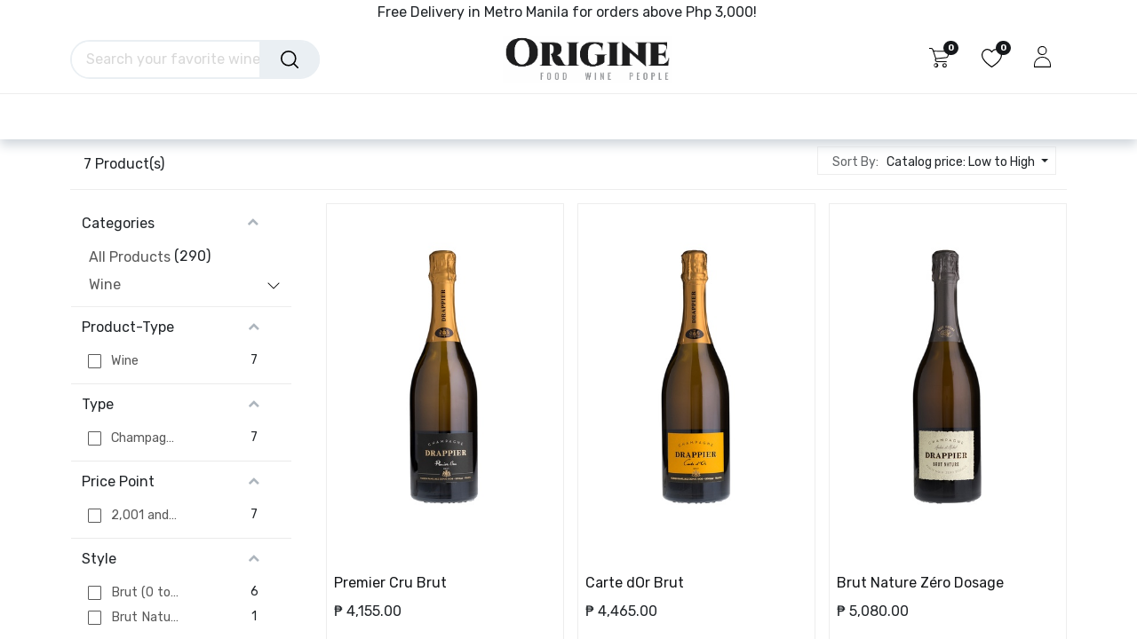

--- FILE ---
content_type: text/html; charset=utf-8
request_url: https://www.origine.ph/shop?search=Champagne+Drappier&order=list_price+asc
body_size: 26919
content:
<!DOCTYPE html>
        
        
<html lang="en-US" data-website-id="1" data-main-object="ir.ui.view(5938,)" data-add2cart-redirect="1">
    <head>
        <meta charset="utf-8"/>
        <meta http-equiv="X-UA-Compatible" content="IE=edge,chrome=1"/>
        <meta name="viewport" content="width=device-width, initial-scale=1"/>
                
                <script type="text/javascript">(function(w,d,s,l,i){w[l]=w[l]||[];w[l].push({'gtm.start':
                    new Date().getTime(),event:'gtm.js'});var f=d.getElementsByTagName(s)[0],
                    j=d.createElement(s),dl=l!='dataLayer'?'&l='+l:'';j.async=true;j.src=
                    'https://www.googletagmanager.com/gtm.js?id='+i+dl;f.parentNode.insertBefore(j,f);
                    })(window,document,'script','dataLayer','GTM-P4W9KDJ');
                </script>
                
        <meta name="generator" content="Odoo"/>
        <meta name="description" content="Shop for quality red wine, white wine, rosé, and champagne or sparkling wine from artisan winemakers and estate wineries. Wine delivery within Metro Manila."/>
        <meta name="keywords" content="deliver, metro manila, artisan wines, estate, white wine, red wine, rose, champagne, wine delivery, sparkling wine"/>
            
        <meta property="og:type" content="website"/>
        <meta property="og:title" content="Shop for Authentic Artisan Wines"/>
        <meta property="og:site_name" content="Origine"/>
        <meta property="og:url" content="https://www.origine.ph/shop"/>
        <meta property="og:image" content="https://sommelier.odoo.com/web/image/101722-9b4bfb01/KG1_0986.jpg"/>
        <meta property="og:description" content="Shop for quality red wine, white wine, rosé, and champagne or sparkling wine from artisan winemakers and estate wineries. Wine delivery within Metro Manila."/>
            
        <meta name="twitter:card" content="summary_large_image"/>
        <meta name="twitter:title" content="Shop for Authentic Artisan Wines"/>
        <meta name="twitter:image" content="https://sommelier.odoo.com/web/image/101722-9b4bfb01/KG1_0986.jpg"/>
        <meta name="twitter:site" content="@OriginePH"/>
        <meta name="twitter:description" content="Shop for quality red wine, white wine, rosé, and champagne or sparkling wine from artisan winemakers and estate wineries. Wine delivery within Metro Manila."/>
        
        <link rel="canonical" href="https://www.origine.ph/shop"/>
        
        <link rel="preconnect" href="https://fonts.gstatic.com/" crossorigin=""/>
        <title>Shop for Authentic Artisan Wines</title>
        <link type="image/x-icon" rel="shortcut icon" href="/web/image/website/1/favicon?unique=ee3f71e"/>
        <link rel="preload" href="/web/static/src/libs/fontawesome/fonts/fontawesome-webfont.woff2?v=4.7.0" as="font" crossorigin=""/>
        <link type="text/css" rel="stylesheet" href="/web/assets/279263-c1a5402/1/web.assets_frontend.min.css" data-asset-bundle="web.assets_frontend" data-asset-version="c1a5402"/>
        <script id="web.layout.odooscript" type="text/javascript">
            var odoo = {
                csrf_token: "74dfdba3e7138e3bb496c34ce139858a4ed03d5bo1797524739",
                debug: "",
            };
        </script>
        <script type="text/javascript">
            odoo.__session_info__ = {"is_admin": false, "is_system": false, "is_website_user": true, "user_id": false, "is_frontend": true, "profile_session": null, "profile_collectors": null, "profile_params": null, "show_effect": true, "bundle_params": {"lang": "en_US", "website_id": 1}, "translationURL": "/website/translations", "cache_hashes": {"translations": "f8c4d2af171b86a1afc0a304a6eaed2c012503b9"}, "geoip_country_code": "US", "geoip_phone_code": 1, "lang_url_code": "en_US"};
            if (!/(^|;\s)tz=/.test(document.cookie)) {
                const userTZ = Intl.DateTimeFormat().resolvedOptions().timeZone;
                document.cookie = `tz=${userTZ}; path=/`;
            }
        </script>
        <script defer="defer" type="text/javascript" src="/web/assets/242569-94c0a4b/1/web.assets_frontend_minimal.min.js" data-asset-bundle="web.assets_frontend_minimal" data-asset-version="94c0a4b"></script>
        <script defer="defer" type="text/javascript" data-src="/web/assets/278880-2653ef8/1/web.assets_frontend_lazy.min.js" data-asset-bundle="web.assets_frontend_lazy" data-asset-version="2653ef8"></script>
        
        
<meta name="facebook-domain-verification" content="clwhvksiwlm46pegrvlgr8ibth0z75" />
<!-- Facebook Pixel Code -->
<script >
!function(f,b,e,v,n,t,s)
{if(f.fbq)return;n=f.fbq=function(){n.callMethod?
n.callMethod.apply(n,arguments):n.queue.push(arguments)};
if(!f._fbq)f._fbq=n;n.push=n;n.loaded=!0;n.version='2.0';
n.queue=[];t=b.createElement(e);t.async=!0;
t.src=v;s=b.getElementsByTagName(e)[0];
s.parentNode.insertBefore(t,s)}(window,document,'script',
'https://connect.facebook.net/en_US/fbevents.js');
 fbq('init', '159806512642422'); 
fbq('track', 'PageView');
</script>
<!--<script type="text/javascript">
    (function(c,l,a,r,i,t,y){
        c[a]=c[a]||function(){(c[a].q=c[a].q||[]).push(arguments)};
        t=l.createElement(r);t.async=1;t.src="https://www.clarity.ms/tag/"+i;
        y=l.getElementsByTagName(r)[0];y.parentNode.insertBefore(t,y);
    })(window, document, "clarity", "script", "oo5slzfa5o");
</script>-->
<noscript>
 <img height="1" width="1" 
src="https://www.facebook.com/tr?id=159806512642422&ev=PageView
&noscript=1"/>
</noscript>
<!-- End Facebook Pixel Code -->
<!-- Global site tag (gtag.js) - Google Ads: 518205198 -->
<script async src="https://www.googletagmanager.com/gtag/js?id=AW-518205198" ></script>
<script >
  window.dataLayer = window.dataLayer || [];
  function gtag(){dataLayer.push(arguments);}
  gtag('js', new Date());

  gtag('config', 'AW-518205198');
</script>
<!-- End Google Ads -->
<!-- Event snippet for Website traffic conversion page
In your html page, add the snippet and call gtag_report_conversion when someone clicks on the chosen link or button. -->
<!-- Event snippet for Website traffic conversion page -->
<script >
  gtag('event', 'conversion', {'send_to': 'AW-518205198/r7dACKqTsv4CEI7ejPcB'});
</script>

<!-- End Google Ads Events -->
<!-- Event snippet for Purchase conversion page
In your html page, add the snippet and call gtag_report_conversion when someone clicks on the chosen link or button. -->
<script >
function gtag_report_conversion(url) {
  var callback = function () {
    if (typeof(url) != 'undefined') {
      window.location = url;
    }
  };
  gtag('event', 'conversion', {
      'send_to': 'AW-518205198/wWFsCMqe0P4CEI7ejPcB',
      'transaction_id': '',
      'event_callback': callback
  });
  return false;
}
</script>
<!--<script type="text/javascript">
    (function(c,l,a,r,i,t,y){
        c[a]=c[a]||function(){(c[a].q=c[a].q||[]).push(arguments)};
        t=l.createElement(r);t.async=1;t.src="https://www.clarity.ms/tag/"+i;
        y=l.getElementsByTagName(r)[0];y.parentNode.insertBefore(t,y);
    })(window, document, "clarity", "script", "mvdogyi1xt");
</script>-->

    </head>
    <body>
                
                <noscript>
                    <iframe height="0" width="0" style="display:none;visibility:hidden" src="https://www.googletagmanager.com/ns.html?id=GTM-P4W9KDJ"></iframe>
                </noscript>
                
        <div id="wrapwrap" class="   ">
            <span id="minicart_span" class="d-none">My Cart</span>
        <div class="modal fade text-left" id="loginRegisterPopup" role="dialog" tabindex="-1">
            <div class="modal-dialog">
                
                <div class="modal-content">
                    <button type="button" class="close d-none" data-bs-dismiss="modal">×</button>
                    <div class="modal-body">
                        <ul class="nav nav-tabs" id="myTab" role="tablist">
                          <li class="nav-item login_register_tab" role="presentation">
                            <a href="#loginPopup" class="nav-link active" data-bs-toggle="tab" type="button" role="tab" aria-controls="loginPopup">Login</a>
                          </li>
                          <li class="nav-item login_register_tab" role="presentation">
                            <a href="#registerPopup" class="nav-link" data-bs-toggle="tab" type="button" role="tab" aria-controls="registerPopup">Register</a>
                          </li>
                        </ul>
                        <div class="tab-content" id="myTabContent">
                          <div class="tab-pane show active" id="loginPopup" role="tabpanel">
        <form class="oe_login_form" role="form" method="post" onsubmit="this.action = &#39;/web/login&#39; + location.hash" action="/web/login">
            <input type="hidden" name="csrf_token" value="74dfdba3e7138e3bb496c34ce139858a4ed03d5bo1797524739"/>
            <input type="hidden" name="login_form_ept" value="1"/>
            <div class="form-group field-login">
                <label for="login">Email</label>
                <input type="text" placeholder="Email" name="login" id="login" required="required" autofocus="autofocus" autocapitalize="off" class="form-control "/>
            </div>

            <div class="form-group field-password">
                <label for="password">Password</label>
                <input type="password" placeholder="Password" name="password" id="password" required="required" autocomplete="current-password" maxlength="4096" class="form-control "/>
            </div>

            <div class="alert-success-error">
                <p class="alert alert-success d-none">You are successfully logged in</p>
                <p class="alert alert-danger d-none"></p>
            </div>


            <div class="clearfix oe_login_buttons text-center mb-1 pt-3">
                <button type="submit" class="btn btn-primary btn-block te_theme_button te_login_button w-100">Log in
                </button>
                <div class="justify-content-between mt-2 d-flex small">
                </div>
                <div class="o_login_auth"></div>
            </div>
            <input type="hidden" name="redirect"/>
        </form>

        <form class="oe_reset_password_form te_reset_password_form" role="form" method="post">
            <input type="hidden" name="csrf_token" value="74dfdba3e7138e3bb496c34ce139858a4ed03d5bo1797524739"/>
            <input type="hidden" name="reset_form_ept" value="1"/>


                <div class="form-group field-login">
                    <label for="login" class="col-form-label">Your Email</label>
                    <input type="text" name="login" id="login" class="form-control" autofocus="autofocus" required="required" autocapitalize="off"/>
                </div>

            <div class="alert-success-error"></div>
            <input type="hidden" name="redirect"/>
            <input type="hidden" name="token"/>
            <div class="clearfix oe_login_buttons">
                <div class="d-flex justify-content-between align-items-center small">
                    <button type="submit" class="btn btn-primary te_theme_button">Confirm</button>
                    <a class="back_login" href="#loginPopup">Back to Login</a>
                </div>
                <div class="o_login_auth"></div>
            </div>
        </form></div>
                          <div class="tab-pane" id="registerPopup" role="tabpanel">
        <form class="oe_signup_form_ept oe_signup_form" role="form" method="post" action="/web/signup">
            <input type="hidden" name="csrf_token" value="74dfdba3e7138e3bb496c34ce139858a4ed03d5bo1797524739"/>
            <input type="hidden" name="signup_form_ept" value="1"/>

            <div class="mb-3 field-login form-group">
                <label for="login">Your Email</label>
                <input type="text" name="login" id="login" class="form-control form-control-sm" autofocus="autofocus" autocapitalize="off" required="required"/>
            </div>

            <div class="mb-3 field-name form-group">
                <label for="name">Your Name</label>
                <input type="text" name="name" id="name" class="form-control form-control-sm" placeholder="e.g. John Doe" required="required"/>
            </div>

            <div class="mb-3 field-password pt-2 form-group">
                <label for="password">Password</label>
                <input type="password" name="password" id="password" class="form-control form-control-sm" required="required"/>
            </div>

            <div class="mb-3 field-confirm_password form-group">
                <label for="confirm_password">Confirm Password</label>
                <input type="password" name="confirm_password" id="confirm_password" class="form-control form-control-sm" required="required"/>
            </div>

            <div class="alert-success-error">
                <p class="alert alert-success d-none">You are successfully register your account</p>
                <p class="alert alert-danger d-none"></p>
            </div>
            <input type="hidden" name="redirect"/>
            <input type="hidden" name="token"/>
            <div class="text-center oe_login_buttons pt-3">
                <button type="submit" class="btn btn-primary btn-block te_theme_button te_signup_button w-100">Sign up
                </button>
                <div class="o_login_auth"></div>
            </div>
        </form></div>
                        </div>
                    </div>
                </div>
            </div>
        </div>
            
        <div class="modal fade" id="quick_view_model" tabindex="-1">
            <div class="modal-dialog modal-lg modal-dialog-centered">
                <div class="modal-content quick_view_modal">
                    <button type="button" class="quick_close" data-dismiss="modal" aria-label="Close" tabindex="-1">
                    </button>
                    <div class="modal-body"></div>
                </div>
            </div>
        </div>
            <div class="modal fade" id="quick_view_model_popup" tabindex="-1">
                <div class="modal-dialog modal-lg modal-dialog-centered">
                    <div class="modal-content quick_view_modal">
                        <button type="button" class="quick_close" data-dismiss="modal" aria-label="Close" tabindex="-1">
                        </button>
                        <div class="modal-body">
                        </div>
                    </div>
                </div>
            </div>
                <header id="top" data-anchor="true" data-name="Header" class="  o_hoverable_dropdown o_header_fixed">
                    
        <div class="offcanvas offcanvas-end" tabindex="-1" id="offcanvasRight" aria-labelledby="offcanvasRightLabel">
            <div class="offcanvas-header">
                <a role="menuitem" class=" te_user_name">
                    <span class="fa fa-user-o">
                        <span class="te_user_drop_item_message">Hello</span>
                    </span>
                    <span class="te_user_drop_item">Public user for...</span>
                </a>
                <button type="button" class="btn-close text-reset" data-bs-dismiss="offcanvas" aria-label="Close"></button>
            </div>
            <div class="offcanvas-body">
                <div class="scrollbar">
                    <a href="/shop/cart" role="menuitem" class="list-group-item">
                        <span class="fa fa-shopping-basket me-2"></span>
                        <span class="te_user_drop_item">My cart
                        </span>
                        <span class="my_cart_quantity" data-order-id="">0</span>
                    </a>
                    <a href="/shop/wishlist" role="menuitem" class="list-group-item o_wsale_my_wish">
                        <span class="fa fa-heart-o me-2"></span>
                        <span class="te_user_drop_item">My Wishlist
                        </span>
                        <span class="my_wish_quantity o_animate_blink">0</span>
                    </a>
                    <a href="/my/home" role="menuitem" class="list-group-item">
                        <span class="fa fa-user-o me-2"></span>
                        <span class="te_user_drop_item">My Account
                        </span>
                    </a>
                    <a href="/my/orders" role="menuitem" class="list-group-item">
                        <span class="fa fa-pie-chart me-2"></span>
                        <span class="te_user_drop_item">My orders
                        </span>
                    </a>
                    <a href="/my/account" role="menuitem" class="list-group-item">
                        <span class="fa fa-pencil-square-o me-2"></span>
                        <span class="te_user_drop_item">Edit Profile
                        </span>
                    </a>
                    <a href="/my/security" role="menuitem" class="list-group-item">
                        <span class="fa fa-shield me-2"></span>
                        <span class="te_user_drop_item">Change Password
                        </span>
                    </a>
                </div>
                <div>
                    <a id="o_logout" class="list-group-item" role="menuitem" href="/web/session/logout?redirect=/">
                        <span class="fa fa-sign-out me-2"></span>
                        <span class="te_user_drop_item">Logout</span>
                    </a>
                </div>
            </div>
        </div>
            <nav data-name="Navbar" class="navbar navbar-expand-lg navbar-light o_colored_level o_cc header_style_2">
        <div class="oe_structure">
            <section class="container-fluid pre_header">
                <div class="d-flex justify-content-center justify-content-lg-between container">
        <div class="oe_structure oe_structure_solo" id="oe_structure_header_boxed_1"></div>
        <section class="te_s_header_offer_text o_colored_level" style="background-image: none;">
            Free Delivery in Metro Manila for orders above Php 3,000!&nbsp;</section>
                    <div class="te_header_before_right">



                    </div>
                </div>
            </section>
        </div>
                <div class="container justify-content-md-between header_middle">
                    <div class="col-md-3 te_header_style_right">
                        <div class="te_header_search">
                            <div class="te_search_popover" tabindex="-1">
    <form method="get" class="o_searchbar_form o_wait_lazy_js s_searchbar_input " action="/shop" data-snippet="s_searchbar_input">
            <div role="search" class="input-group ">
        <input type="search" name="search" class="search-query form-control oe_search_box" placeholder="Search your favorite wine style, blend, winemakers, etc..." data-search-type="products_only" data-limit="5" data-display-image="true" data-display-description="false" data-display-extra-link="true" data-display-detail="true" data-order-by="name asc"/>
            <div class="te_header_search_close te_srch_close_ept" style="z-index: 100; display: none;">
                <a href="#">
                    <span class="search_btn_close_ept"></span>
                </a>
            </div>
        
            <button type="submit" class="btn btn-primary oe_search_button" aria-label="Search" title="Search"><i class="fa fa-search"></i></button>
        </div>

            <input name="order" type="hidden" class="o_search_order_by" value="name asc"/>
            
        
        </form>
                            </div>
                        </div>
                    </div>
                    <div class="middle_first">
                        <button type="button" class="navbar-toggler ept_mobi_toggler header_sidebar collapsed ml-3 shadow-none">
                            <span class="navbar-toggler-icon">
                                <div class="inner_bar"></div>
                            </span>
                        </button>
    <a href="/" class="navbar-brand logo ">
            
            <span role="img" aria-label="Logo of Origine" title="Origine"><img src="/web/image/website/1/logo/Origine?unique=ee3f71e" class="img img-fluid" width="95" height="40" alt="Origine" loading="lazy"/></span>
        </a>
    
                    </div>
                    <div class="te_header_right_icon">
                        <div class="te_header_search">
                            <div class="te_srch_icon_header">
                                <a href="#" class="">
                                    <i class="fa fa-search te_srch_icon"></i>
                                    <i class="fa fa-times te_srch_close"></i>
                                </a>
                            </div>
                        </div>
        
        
        
            <li class="nav-item divider d-none"></li> 
            <li class="o_wsale_my_cart align-self-md-start  nav-item te_cart_icon_head">
                <a href="/shop/cart" class="nav-link">
                    <i class="fa fa-shopping-cart"></i>
                    <sup class="my_cart_quantity badge text-bg-primary" data-order-id="">0</sup>
                </a>
            </li>
        
        

        
        
            <li class="o_wsale_my_wish  nav-item te_wish_icon_head">
                <a href="/shop/wishlist" class="nav-link">
                    <i class="fa fa-1x fa-heart"></i>
                    <sup class="my_wish_quantity o_animate_blink badge text-bg-primary">0</sup>
                </a>
            </li>
        
        
        <div class="te_header_account">
        <div class="px-2 te_signin">
                <a href="" class=" btn-link">
                    <span class="te_user_account_icon "></span>
                </a>
        </div>
        </div>
                    </div>
                </div>
                <div class="container-fluid header_bottom">
                    <div class="container justify-content-start justify-content-lg-between">
                        <div id="top_menu_collapse" class="collapse navbar-collapse">
                            <div class="close_top_menu">x</div>
    <ul id="top_menu" class="nav navbar-nav o_menu_loading ">
        
                                
    <li class="nav-item te_mega_menu_ept dropdown  position-static" id="68">
        <a data-bs-toggle="dropdown" class="nav-link dropdown-toggle o_mega_menu_toggle" href="/shop/category/wine-593" data-id="68">
				<span class="">Wine</span>
			</a>
		
            <div data-name="Mega Menu" class="dropdown-menu o_mega_menu o_mega_menu_container_size ">
        
        <section class="te_menu_style_1 s_mega_menu_style_1 container-fluid py-3 px-3 te_img_hide_small_devices dynamic_menu" menu_id="68">
            <a class="te_menu_name d-block" href="/shop/category/wine-593">Wine</a>
            <ul class="menu-items">
                    <li class="te_category-heading-center">
                        <a class="te_menu_category_heading nav-link d-inline-block" href="/shop/category/wine-country-596">Country</a>
                        <ul class="category_child">
                                <li class="te_menu_category_item">
                                    <a class="te_menu_item nav-link d-inline-block" href="/shop/category/wine-country-france-604">France</a>
                                </li>
                                <li class="te_menu_category_item">
                                    <a class="te_menu_item nav-link d-inline-block" href="/shop/category/wine-country-italy-605">Italy</a>
                                </li>
                                <li class="te_menu_category_item">
                                    <a class="te_menu_item nav-link d-inline-block" href="/shop/category/wine-country-portugal-606">Portugal</a>
                                </li>
                                <li class="te_menu_category_item">
                                    <a class="te_menu_item nav-link d-inline-block" href="/shop/category/wine-country-south-africa-607">South Africa</a>
                                </li>
                                <li class="te_menu_category_item">
                                    <a class="te_menu_item nav-link d-inline-block" href="/shop/category/wine-country-spain-608">Spain</a>
                                </li>
                                <li class="te_menu_category_item">
                                    <a class="te_menu_item nav-link d-inline-block" href="/shop/category/wine-country-chile-1162">Chile</a>
                                </li>
                                <li class="te_menu_category_item">
                                    <a class="te_menu_item nav-link d-inline-block" href="/shop/category/wine-country-germany-1171">Germany</a>
                                </li>
                                <li class="te_menu_category_item">
                                    <a class="te_menu_item nav-link d-inline-block" href="/shop/category/wine-country-argentina-1172">Argentina</a>
                                </li>
                        </ul>
                    </li>
                        <div class="see_all_subcate">
                            <label class="form-check-label fw-normal mb-2 mt-2">
                                <a class="text-decoration-none" href="/shop/category/596">
                                    <p class="d-inline-block">+</p>
                                    <p class="d-inline-block">See More</p>
                                </a>
                            </label>
                        </div>
                    <li class="te_category-heading-center">
                        <a class="te_menu_category_heading nav-link d-inline-block" href="/shop/category/wine-estate-597">Estate</a>
                        <ul class="category_child">
                                <li class="te_menu_category_item">
                                    <a class="te_menu_item nav-link d-inline-block" href="/shop/category/wine-estate-adega-de-borba-609">Adega de Borba</a>
                                </li>
                                <li class="te_menu_category_item">
                                    <a class="te_menu_item nav-link d-inline-block" href="/shop/category/wine-estate-azienda-agricola-cos-610">Azienda Agricola COS</a>
                                </li>
                                <li class="te_menu_category_item">
                                    <a class="te_menu_item nav-link d-inline-block" href="/shop/category/wine-estate-azienda-agricola-occhipinti-611">Azienda Agricola Occhipinti</a>
                                </li>
                                <li class="te_menu_category_item">
                                    <a class="te_menu_item nav-link d-inline-block" href="/shop/category/wine-estate-bodegas-itsasmendi-612">Bodegas Itsasmendi</a>
                                </li>
                                <li class="te_menu_category_item">
                                    <a class="te_menu_item nav-link d-inline-block" href="/shop/category/wine-estate-brunori-azienda-vitivinicola-613">Brunori Azienda Vitivinicola</a>
                                </li>
                                <li class="te_menu_category_item">
                                    <a class="te_menu_item nav-link d-inline-block" href="/shop/category/wine-estate-cantine-polvanera-614">Cantine Polvanera</a>
                                </li>
                                <li class="te_menu_category_item">
                                    <a class="te_menu_item nav-link d-inline-block" href="/shop/category/wine-estate-cantine-san-marzano-615">Cantine San Marzano</a>
                                </li>
                                <li class="te_menu_category_item">
                                    <a class="te_menu_item nav-link d-inline-block" href="/shop/category/wine-estate-casa-castillo-616">Casa Castillo</a>
                                </li>
                                <li class="te_menu_category_item">
                                    <a class="te_menu_item nav-link d-inline-block" href="/shop/category/wine-estate-castello-di-verduno-617">Castello di Verduno</a>
                                </li>
                                <li class="te_menu_category_item">
                                    <a class="te_menu_item nav-link d-inline-block" href="/shop/category/wine-estate-cave-anne-de-joyeuse-618">Cave Anne de Joyeuse</a>
                                </li>
                                <li class="te_menu_category_item">
                                    <a class="te_menu_item nav-link d-inline-block" href="/shop/category/wine-estate-celler-del-roure-619">Celler del Roure</a>
                                </li>
                                <li class="te_menu_category_item">
                                    <a class="te_menu_item nav-link d-inline-block" href="/shop/category/wine-estate-cellers-de-can-suriol-azimut-620">Cellers de Can Suriol - Azimut</a>
                                </li>
                                <li class="te_menu_category_item">
                                    <a class="te_menu_item nav-link d-inline-block" href="/shop/category/wine-estate-champagne-drappier-621">Champagne Drappier</a>
                                </li>
                                <li class="te_menu_category_item">
                                    <a class="te_menu_item nav-link d-inline-block" href="/shop/category/wine-estate-chateau-de-roquefort-622">Chateau de Roquefort</a>
                                </li>
                                <li class="te_menu_category_item">
                                    <a class="te_menu_item nav-link d-inline-block" href="/shop/category/wine-estate-chateau-de-villeneuve-623">Chateau de Villeneuve</a>
                                </li>
                                <li class="te_menu_category_item">
                                    <a class="te_menu_item nav-link d-inline-block" href="/shop/category/wine-estate-chateau-falfas-624">Chateau Falfas</a>
                                </li>
                                <li class="te_menu_category_item">
                                    <a class="te_menu_item nav-link d-inline-block" href="/shop/category/wine-estate-chateau-de-la-liquiere-625">Chateau de la Liquière</a>
                                </li>
                                <li class="te_menu_category_item">
                                    <a class="te_menu_item nav-link d-inline-block" href="/shop/category/wine-estate-chateau-lamartine-626">Chateau Lamartine</a>
                                </li>
                                <li class="te_menu_category_item">
                                    <a class="te_menu_item nav-link d-inline-block" href="/shop/category/wine-estate-chateau-tire-pe-627">Chateau Tire Pe</a>
                                </li>
                                <li class="te_menu_category_item">
                                    <a class="te_menu_item nav-link d-inline-block" href="/shop/category/wine-estate-clos-lapeyre-628">Clos Lapeyre</a>
                                </li>
                                <li class="te_menu_category_item">
                                    <a class="te_menu_item nav-link d-inline-block" href="/shop/category/wine-estate-cox-winery-629">Cox Winery</a>
                                </li>
                                <li class="te_menu_category_item">
                                    <a class="te_menu_item nav-link d-inline-block" href="/shop/category/wine-estate-domaine-belliviere-630">Domaine Belliviere</a>
                                </li>
                                <li class="te_menu_category_item">
                                    <a class="te_menu_item nav-link d-inline-block" href="/shop/category/wine-estate-domaine-bernard-baudry-631">Domaine Bernard Baudry</a>
                                </li>
                                <li class="te_menu_category_item">
                                    <a class="te_menu_item nav-link d-inline-block" href="/shop/category/wine-estate-domaine-berthoumieu-632">Domaine Berthoumieu</a>
                                </li>
                                <li class="te_menu_category_item">
                                    <a class="te_menu_item nav-link d-inline-block" href="/shop/category/wine-estate-domaine-champalou-633">Domaine Champalou</a>
                                </li>
                                <li class="te_menu_category_item">
                                    <a class="te_menu_item nav-link d-inline-block" href="/shop/category/wine-estate-domaine-louis-cheze-634">Domaine Louis Chèze</a>
                                </li>
                                <li class="te_menu_category_item">
                                    <a class="te_menu_item nav-link d-inline-block" href="/shop/category/wine-estate-domaine-clavel-635">Domaine Clavel</a>
                                </li>
                                <li class="te_menu_category_item">
                                    <a class="te_menu_item nav-link d-inline-block" href="/shop/category/wine-estate-domaine-de-la-plante-dor-636">Domaine de la Plante d’Or</a>
                                </li>
                                <li class="te_menu_category_item">
                                    <a class="te_menu_item nav-link d-inline-block" href="/shop/category/wine-estate-domaine-de-la-rochelierre-637">Domaine de la Rochelierre</a>
                                </li>
                                <li class="te_menu_category_item">
                                    <a class="te_menu_item nav-link d-inline-block" href="/shop/category/wine-estate-domaine-de-la-saraziniere-638">Domaine de la Sarazinière</a>
                                </li>
                                <li class="te_menu_category_item">
                                    <a class="te_menu_item nav-link d-inline-block" href="/shop/category/wine-estate-domaine-de-mirail-639">Domaine de Mirail</a>
                                </li>
                                <li class="te_menu_category_item">
                                    <a class="te_menu_item nav-link d-inline-block" href="/shop/category/wine-estate-domaine-des-terres-dorees-640">Domaine des Terres Dorées</a>
                                </li>
                                <li class="te_menu_category_item">
                                    <a class="te_menu_item nav-link d-inline-block" href="/shop/category/wine-estate-domaine-du-colombier-641">Domaine du Colombier</a>
                                </li>
                                <li class="te_menu_category_item">
                                    <a class="te_menu_item nav-link d-inline-block" href="/shop/category/wine-estate-domaine-du-grand-arc-642">Domaine du Grand Arc</a>
                                </li>
                                <li class="te_menu_category_item">
                                    <a class="te_menu_item nav-link d-inline-block" href="/shop/category/wine-estate-domaine-du-pech-643">Domaine du Pech</a>
                                </li>
                                <li class="te_menu_category_item">
                                    <a class="te_menu_item nav-link d-inline-block" href="/shop/category/wine-estate-domaine-la-roubine-644">Domaine la Roubine</a>
                                </li>
                                <li class="te_menu_category_item">
                                    <a class="te_menu_item nav-link d-inline-block" href="/shop/category/wine-estate-domaine-michel-redde-et-fils-645">Domaine Michel Redde et Fils</a>
                                </li>
                                <li class="te_menu_category_item">
                                    <a class="te_menu_item nav-link d-inline-block" href="/shop/category/wine-estate-domaine-mittnacht-646">Domaine Mittnacht</a>
                                </li>
                                <li class="te_menu_category_item">
                                    <a class="te_menu_item nav-link d-inline-block" href="/shop/category/wine-estate-domaine-ostertag-647">Domaine Ostertag</a>
                                </li>
                                <li class="te_menu_category_item">
                                    <a class="te_menu_item nav-link d-inline-block" href="/shop/category/wine-estate-domaine-pierre-usseglio-648">Domaine Pierre Usseglio</a>
                                </li>
                                <li class="te_menu_category_item">
                                    <a class="te_menu_item nav-link d-inline-block" href="/shop/category/wine-estate-domaine-tempier-649">Domaine Tempier</a>
                                </li>
                                <li class="te_menu_category_item">
                                    <a class="te_menu_item nav-link d-inline-block" href="/shop/category/wine-estate-domaine-thevenet-650">Domaine Thevenet</a>
                                </li>
                                <li class="te_menu_category_item">
                                    <a class="te_menu_item nav-link d-inline-block" href="/shop/category/wine-estate-envinate-651">Envinate</a>
                                </li>
                                <li class="te_menu_category_item">
                                    <a class="te_menu_item nav-link d-inline-block" href="/shop/category/wine-estate-ermitage-du-pic-saint-loup-652">Ermitage du Pic Saint Loup</a>
                                </li>
                                <li class="te_menu_category_item">
                                    <a class="te_menu_item nav-link d-inline-block" href="/shop/category/wine-estate-false-bay-vineyards-653">False Bay Vineyards</a>
                                </li>
                                <li class="te_menu_category_item">
                                    <a class="te_menu_item nav-link d-inline-block" href="/shop/category/wine-estate-forjas-del-salnes-654">Forjas Del Salnés</a>
                                </li>
                                <li class="te_menu_category_item">
                                    <a class="te_menu_item nav-link d-inline-block" href="/shop/category/wine-estate-francois-labet-655">Francois Labet</a>
                                </li>
                                <li class="te_menu_category_item">
                                    <a class="te_menu_item nav-link d-inline-block" href="/shop/category/wine-estate-i-tre-poggi-656">I Tre Poggi</a>
                                </li>
                                <li class="te_menu_category_item">
                                    <a class="te_menu_item nav-link d-inline-block" href="/shop/category/wine-estate-maestro-tejero-657">Maestro Tejero</a>
                                </li>
                                <li class="te_menu_category_item">
                                    <a class="te_menu_item nav-link d-inline-block" href="/shop/category/wine-estate-cave-producteurs-plaimont-658">Cave Producteurs Plaimont</a>
                                </li>
                                <li class="te_menu_category_item">
                                    <a class="te_menu_item nav-link d-inline-block" href="/shop/category/wine-estate-telmo-rodriguez-659">Telmo Rodrìguez</a>
                                </li>
                                <li class="te_menu_category_item">
                                    <a class="te_menu_item nav-link d-inline-block" href="/shop/category/wine-estate-tenuta-delle-terre-nere-660">Tenuta delle Terre Nere</a>
                                </li>
                                <li class="te_menu_category_item">
                                    <a class="te_menu_item nav-link d-inline-block" href="/shop/category/wine-estate-vignerons-d-estezargues-661">Vignerons d'Estezargues</a>
                                </li>
                                <li class="te_menu_category_item">
                                    <a class="te_menu_item nav-link d-inline-block" href="/shop/category/wine-estate-vignoble-des-verdots-662">Vignoble des Verdots</a>
                                </li>
                                <li class="te_menu_category_item">
                                    <a class="te_menu_item nav-link d-inline-block" href="/shop/category/wine-estate-vignobles-henri-bourlon-663">Vignobles Henri Bourlon</a>
                                </li>
                                <li class="te_menu_category_item">
                                    <a class="te_menu_item nav-link d-inline-block" href="/shop/category/wine-estate-vinibio-664">Vinibio</a>
                                </li>
                                <li class="te_menu_category_item">
                                    <a class="te_menu_item nav-link d-inline-block" href="/shop/category/wine-estate-waterkloof-wines-665">Waterkloof Wines</a>
                                </li>
                                <li class="te_menu_category_item">
                                    <a class="te_menu_item nav-link d-inline-block" href="/shop/category/wine-estate-il-carpino-666">Il Carpino</a>
                                </li>
                                <li class="te_menu_category_item">
                                    <a class="te_menu_item nav-link d-inline-block" href="/shop/category/wine-estate-domaine-jean-marechal-667">Domaine Jean Maréchal</a>
                                </li>
                                <li class="te_menu_category_item">
                                    <a class="te_menu_item nav-link d-inline-block" href="/shop/category/wine-estate-mas-del-perie-668">Mas del Perie</a>
                                </li>
                                <li class="te_menu_category_item">
                                    <a class="te_menu_item nav-link d-inline-block" href="/shop/category/wine-estate-clos-puy-arnaud-669">Clos Puy Arnaud</a>
                                </li>
                                <li class="te_menu_category_item">
                                    <a class="te_menu_item nav-link d-inline-block" href="/shop/category/wine-estate-famille-dupont-670">Famille Dupont</a>
                                </li>
                        </ul>
                    </li>
                        <div class="see_all_subcate">
                            <label class="form-check-label fw-normal mb-2 mt-2">
                                <a class="text-decoration-none" href="/shop/category/597">
                                    <p class="d-inline-block">+</p>
                                    <p class="d-inline-block">See More</p>
                                </a>
                            </label>
                        </div>
                    <li class="te_category-heading-center">
                        <a class="te_menu_category_heading nav-link d-inline-block" href="/shop/category/wine-appellation-598">Appellation</a>
                        <ul class="category_child">
                                <li class="te_menu_category_item">
                                    <a class="te_menu_item nav-link d-inline-block" href="/shop/category/wine-appellation-primitivo-di-manduria-dop-671">Primitivo di Manduria DOP</a>
                                </li>
                                <li class="te_menu_category_item">
                                    <a class="te_menu_item nav-link d-inline-block" href="/shop/category/wine-appellation-tenerife-672">Tenerife</a>
                                </li>
                                <li class="te_menu_category_item">
                                    <a class="te_menu_item nav-link d-inline-block" href="/shop/category/wine-appellation-doc-friuli-isonzo-673">DOC Friuli Isonzo</a>
                                </li>
                                <li class="te_menu_category_item">
                                    <a class="te_menu_item nav-link d-inline-block" href="/shop/category/wine-appellation-blend-grape-variety-674">Blend/Grape Variety</a>
                                </li>
                                <li class="te_menu_category_item">
                                    <a class="te_menu_item nav-link d-inline-block" href="/shop/category/wine-appellation-alicante-675">Alicante</a>
                                </li>
                                <li class="te_menu_category_item">
                                    <a class="te_menu_item nav-link d-inline-block" href="/shop/category/wine-appellation-almansa-sin-d-o-676">Almansa Sin D.O</a>
                                </li>
                                <li class="te_menu_category_item">
                                    <a class="te_menu_item nav-link d-inline-block" href="/shop/category/wine-appellation-aoc-alsace-677">AOC Alsace</a>
                                </li>
                                <li class="te_menu_category_item">
                                    <a class="te_menu_item nav-link d-inline-block" href="/shop/category/wine-appellation-aoc-alsace-grand-cru-678">AOC Alsace Grand Cru</a>
                                </li>
                                <li class="te_menu_category_item">
                                    <a class="te_menu_item nav-link d-inline-block" href="/shop/category/wine-appellation-aoc-bandol-679">AOC Bandol</a>
                                </li>
                                <li class="te_menu_category_item">
                                    <a class="te_menu_item nav-link d-inline-block" href="/shop/category/wine-appellation-aoc-beaujolais-680">AOC Beaujolais</a>
                                </li>
                                <li class="te_menu_category_item">
                                    <a class="te_menu_item nav-link d-inline-block" href="/shop/category/wine-appellation-aoc-beaujolais-blanc-681">AOC Beaujolais Blanc</a>
                                </li>
                                <li class="te_menu_category_item">
                                    <a class="te_menu_item nav-link d-inline-block" href="/shop/category/wine-appellation-aoc-bordeaux-682">AOC Bordeaux</a>
                                </li>
                                <li class="te_menu_category_item">
                                    <a class="te_menu_item nav-link d-inline-block" href="/shop/category/wine-appellation-aoc-bourgogne-aligote-683">AOC Bourgogne Aligoté</a>
                                </li>
                                <li class="te_menu_category_item">
                                    <a class="te_menu_item nav-link d-inline-block" href="/shop/category/wine-appellation-aoc-buzet-684">AOC Buzet</a>
                                </li>
                                <li class="te_menu_category_item">
                                    <a class="te_menu_item nav-link d-inline-block" href="/shop/category/wine-appellation-aoc-cahors-685">AOC Cahors</a>
                                </li>
                                <li class="te_menu_category_item">
                                    <a class="te_menu_item nav-link d-inline-block" href="/shop/category/wine-appellation-aoc-champagne-686">AOC Champagne</a>
                                </li>
                                <li class="te_menu_category_item">
                                    <a class="te_menu_item nav-link d-inline-block" href="/shop/category/wine-appellation-aoc-chinon-687">AOC Chinon</a>
                                </li>
                                <li class="te_menu_category_item">
                                    <a class="te_menu_item nav-link d-inline-block" href="/shop/category/wine-appellation-aoc-condrieu-688">AOC Condrieu</a>
                                </li>
                                <li class="te_menu_category_item">
                                    <a class="te_menu_item nav-link d-inline-block" href="/shop/category/wine-appellation-aoc-corbieres-689">AOC Corbieres</a>
                                </li>
                                <li class="te_menu_category_item">
                                    <a class="te_menu_item nav-link d-inline-block" href="/shop/category/wine-appellation-aoc-cote-rotie-690">AOC Cote-Rotie</a>
                                </li>
                                <li class="te_menu_category_item">
                                    <a class="te_menu_item nav-link d-inline-block" href="/shop/category/wine-appellation-aoc-coteaux-du-languedoc-691">AOC Coteaux du Languedoc</a>
                                </li>
                                <li class="te_menu_category_item">
                                    <a class="te_menu_item nav-link d-inline-block" href="/shop/category/wine-appellation-aoc-cotes-de-bourg-692">AOC Cotes de Bourg</a>
                                </li>
                                <li class="te_menu_category_item">
                                    <a class="te_menu_item nav-link d-inline-block" href="/shop/category/wine-appellation-aoc-cotes-de-brouilly-693">AOC Cotes de Brouilly</a>
                                </li>
                                <li class="te_menu_category_item">
                                    <a class="te_menu_item nav-link d-inline-block" href="/shop/category/wine-appellation-aoc-cotes-de-castillon-694">AOC Cotes de Castillon</a>
                                </li>
                                <li class="te_menu_category_item">
                                    <a class="te_menu_item nav-link d-inline-block" href="/shop/category/wine-appellation-aoc-cotes-de-provence-695">AOC Cotes de Provence</a>
                                </li>
                                <li class="te_menu_category_item">
                                    <a class="te_menu_item nav-link d-inline-block" href="/shop/category/wine-appellation-aoc-cotes-du-rhone-696">AOC Cotes du Rhone</a>
                                </li>
                                <li class="te_menu_category_item">
                                    <a class="te_menu_item nav-link d-inline-block" href="/shop/category/wine-appellation-aoc-cour-cheverny-697">AOC Cour-Cheverny</a>
                                </li>
                                <li class="te_menu_category_item">
                                    <a class="te_menu_item nav-link d-inline-block" href="/shop/category/wine-appellation-aoc-cremant-dalsace-698">AOC Cremant d’Alsace</a>
                                </li>
                                <li class="te_menu_category_item">
                                    <a class="te_menu_item nav-link d-inline-block" href="/shop/category/wine-appellation-aoc-crozes-hermitage-699">AOC Crozes-Hermitage</a>
                                </li>
                                <li class="te_menu_category_item">
                                    <a class="te_menu_item nav-link d-inline-block" href="/shop/category/wine-appellation-aoc-faugeres-700">AOC Faugeres</a>
                                </li>
                                <li class="te_menu_category_item">
                                    <a class="te_menu_item nav-link d-inline-block" href="/shop/category/wine-appellation-aoc-fitou-701">AOC Fitou</a>
                                </li>
                                <li class="te_menu_category_item">
                                    <a class="te_menu_item nav-link d-inline-block" href="/shop/category/wine-appellation-aoc-gigondas-702">AOC Gigondas</a>
                                </li>
                                <li class="te_menu_category_item">
                                    <a class="te_menu_item nav-link d-inline-block" href="/shop/category/wine-appellation-vino-rosso-ditalia-703">Vino Rosso d’Italia</a>
                                </li>
                                <li class="te_menu_category_item">
                                    <a class="te_menu_item nav-link d-inline-block" href="/shop/category/wine-appellation-vino-spumante-di-qualita-metodo-classico-brut-704">Vino Spumante di Qualità Metodo Classico Brut</a>
                                </li>
                                <li class="te_menu_category_item">
                                    <a class="te_menu_item nav-link d-inline-block" href="/shop/category/wine-appellation-aoc-hermitage-705">AOC Hermitage</a>
                                </li>
                                <li class="te_menu_category_item">
                                    <a class="te_menu_item nav-link d-inline-block" href="/shop/category/wine-appellation-aoc-jasnieres-706">AOC Jasnieres</a>
                                </li>
                                <li class="te_menu_category_item">
                                    <a class="te_menu_item nav-link d-inline-block" href="/shop/category/wine-appellation-aoc-jurancon-707">AOC Jurancon</a>
                                </li>
                                <li class="te_menu_category_item">
                                    <a class="te_menu_item nav-link d-inline-block" href="/shop/category/wine-appellation-aoc-jurancon-sec-708">AOC Jurancon Sec</a>
                                </li>
                                <li class="te_menu_category_item">
                                    <a class="te_menu_item nav-link d-inline-block" href="/shop/category/wine-appellation-aoc-lirac-709">AOC Lirac</a>
                                </li>
                                <li class="te_menu_category_item">
                                    <a class="te_menu_item nav-link d-inline-block" href="/shop/category/wine-appellation-aoc-macon-bussieres-710">AOC Macon-Bussieres</a>
                                </li>
                                <li class="te_menu_category_item">
                                    <a class="te_menu_item nav-link d-inline-block" href="/shop/category/wine-appellation-aoc-macon-villages-711">AOC Macon-Villages</a>
                                </li>
                                <li class="te_menu_category_item">
                                    <a class="te_menu_item nav-link d-inline-block" href="/shop/category/wine-appellation-aoc-madiran-712">AOC Madiran</a>
                                </li>
                                <li class="te_menu_category_item">
                                    <a class="te_menu_item nav-link d-inline-block" href="/shop/category/wine-appellation-aoc-morgon-713">AOC Morgon</a>
                                </li>
                                <li class="te_menu_category_item">
                                    <a class="te_menu_item nav-link d-inline-block" href="/shop/category/wine-appellation-aoc-pic-saint-loup-714">AOC Pic Saint Loup</a>
                                </li>
                                <li class="te_menu_category_item">
                                    <a class="te_menu_item nav-link d-inline-block" href="/shop/category/wine-appellation-aoc-pouilly-sur-loire-715">AOC Pouilly Sur Loire</a>
                                </li>
                                <li class="te_menu_category_item">
                                    <a class="te_menu_item nav-link d-inline-block" href="/shop/category/wine-appellation-aoc-pouilly-fume-716">AOC Pouilly-Fume</a>
                                </li>
                                <li class="te_menu_category_item">
                                    <a class="te_menu_item nav-link d-inline-block" href="/shop/category/wine-appellation-aoc-puisseguin-st-emilion-717">AOC Puisseguin St-Emilion</a>
                                </li>
                                <li class="te_menu_category_item">
                                    <a class="te_menu_item nav-link d-inline-block" href="/shop/category/wine-appellation-aoc-saint-joseph-718">AOC Saint Joseph</a>
                                </li>
                                <li class="te_menu_category_item">
                                    <a class="te_menu_item nav-link d-inline-block" href="/shop/category/wine-appellation-aoc-saint-mont-719">AOC Saint-Mont</a>
                                </li>
                                <li class="te_menu_category_item">
                                    <a class="te_menu_item nav-link d-inline-block" href="/shop/category/wine-appellation-aoc-saumur-720">AOC Saumur</a>
                                </li>
                                <li class="te_menu_category_item">
                                    <a class="te_menu_item nav-link d-inline-block" href="/shop/category/wine-appellation-aoc-vacqueyras-721">AOC Vacqueyras</a>
                                </li>
                                <li class="te_menu_category_item">
                                    <a class="te_menu_item nav-link d-inline-block" href="/shop/category/wine-appellation-aoc-vire-clesse-722">AOC Vire-Clesse</a>
                                </li>
                                <li class="te_menu_category_item">
                                    <a class="te_menu_item nav-link d-inline-block" href="/shop/category/wine-appellation-aoc-vouvray-723">AOC Vouvray</a>
                                </li>
                                <li class="te_menu_category_item">
                                    <a class="te_menu_item nav-link d-inline-block" href="/shop/category/wine-appellation-basa-blancos-de-rueda-724">Basa Blancos de Rueda</a>
                                </li>
                                <li class="te_menu_category_item">
                                    <a class="te_menu_item nav-link d-inline-block" href="/shop/category/wine-appellation-aoc-bergerac-blanc-doux-725">AOC Bergerac Blanc Doux</a>
                                </li>
                                <li class="te_menu_category_item">
                                    <a class="te_menu_item nav-link d-inline-block" href="/shop/category/wine-appellation-aoc-bergerac-blanc-sec-726">AOC Bergerac Blanc Sec</a>
                                </li>
                                <li class="te_menu_category_item">
                                    <a class="te_menu_item nav-link d-inline-block" href="/shop/category/wine-appellation-aoc-bergerac-rose-727">AOC Bergerac Rose</a>
                                </li>
                                <li class="te_menu_category_item">
                                    <a class="te_menu_item nav-link d-inline-block" href="/shop/category/wine-appellation-aoc-bergerac-rouge-728">AOC Bergerac Rouge</a>
                                </li>
                                <li class="te_menu_category_item">
                                    <a class="te_menu_item nav-link d-inline-block" href="/shop/category/wine-appellation-bizkaiko-txakolina-729">Bizkaiko Txakolina</a>
                                </li>
                                <li class="te_menu_category_item">
                                    <a class="te_menu_item nav-link d-inline-block" href="/shop/category/wine-appellation-bourgogne-pinot-noir-730">Bourgogne Pinot Noir</a>
                                </li>
                                <li class="te_menu_category_item">
                                    <a class="te_menu_item nav-link d-inline-block" href="/shop/category/wine-appellation-castelli-di-jesi-731">Castelli Di Jesi</a>
                                </li>
                                <li class="te_menu_category_item">
                                    <a class="te_menu_item nav-link d-inline-block" href="/shop/category/wine-appellation-castilla-y-leon-732">Castilla y Leon</a>
                                </li>
                                <li class="te_menu_category_item">
                                    <a class="te_menu_item nav-link d-inline-block" href="/shop/category/wine-appellation-cava-733">Cava</a>
                                </li>
                                <li class="te_menu_category_item">
                                    <a class="te_menu_item nav-link d-inline-block" href="/shop/category/wine-appellation-aoc-cdr-villages-signargues-734">AOC CDR Villages Signargues</a>
                                </li>
                                <li class="te_menu_category_item">
                                    <a class="te_menu_item nav-link d-inline-block" href="/shop/category/wine-appellation-aoc-cdr-villages-sablet-735">AOC CDR Villages Sablet</a>
                                </li>
                                <li class="te_menu_category_item">
                                    <a class="te_menu_item nav-link d-inline-block" href="/shop/category/wine-appellation-cerasuolo-di-vittoria-736">Cerasuolo di Vittoria</a>
                                </li>
                                <li class="te_menu_category_item">
                                    <a class="te_menu_item nav-link d-inline-block" href="/shop/category/wine-appellation-chateauneuf-du-pape-737">Chateauneuf du Pape</a>
                                </li>
                                <li class="te_menu_category_item">
                                    <a class="te_menu_item nav-link d-inline-block" href="/shop/category/wine-appellation-coastal-region-738">Coastal Region</a>
                                </li>
                                <li class="te_menu_category_item">
                                    <a class="te_menu_item nav-link d-inline-block" href="/shop/category/wine-appellation-vdp-collines-rhodaniennes-739">VDP Collines Rhodaniennes</a>
                                </li>
                                <li class="te_menu_category_item">
                                    <a class="te_menu_item nav-link d-inline-block" href="/shop/category/wine-appellation-aoc-cotes-de-bergerac-740">AOC Cotes de Bergerac</a>
                                </li>
                                <li class="te_menu_category_item">
                                    <a class="te_menu_item nav-link d-inline-block" href="/shop/category/wine-appellation-cotes-de-gascogne-741">Cotes de Gascogne</a>
                                </li>
                                <li class="te_menu_category_item">
                                    <a class="te_menu_item nav-link d-inline-block" href="/shop/category/wine-appellation-d-o-ribeira-sacra-742">D.O Ribeira Sacra</a>
                                </li>
                                <li class="te_menu_category_item">
                                    <a class="te_menu_item nav-link d-inline-block" href="/shop/category/wine-appellation-doc-barbera-d-alba-743">DOC Barbera d'Alba</a>
                                </li>
                                <li class="te_menu_category_item">
                                    <a class="te_menu_item nav-link d-inline-block" href="/shop/category/wine-appellation-doc-dolcetto-d-alba-744">DOC Dolcetto d'Alba</a>
                                </li>
                                <li class="te_menu_category_item">
                                    <a class="te_menu_item nav-link d-inline-block" href="/shop/category/wine-appellation-doc-dolcetto-dasti-745">DOC Dolcetto d’Asti</a>
                                </li>
                                <li class="te_menu_category_item">
                                    <a class="te_menu_item nav-link d-inline-block" href="/shop/category/wine-appellation-doc-etna-746">DOC Etna</a>
                                </li>
                                <li class="te_menu_category_item">
                                    <a class="te_menu_item nav-link d-inline-block" href="/shop/category/wine-appellation-doc-freisa-dasti-747">DOC Freisa d’Asti</a>
                                </li>
                                <li class="te_menu_category_item">
                                    <a class="te_menu_item nav-link d-inline-block" href="/shop/category/wine-appellation-doc-lacrima-di-morro-d-alba-748">DOC Lacrima di Morro d'Alba</a>
                                </li>
                                <li class="te_menu_category_item">
                                    <a class="te_menu_item nav-link d-inline-block" href="/shop/category/wine-appellation-doc-langhe-749">DOC Langhe</a>
                                </li>
                                <li class="te_menu_category_item">
                                    <a class="te_menu_item nav-link d-inline-block" href="/shop/category/wine-appellation-doc-rosso-cornero-750">DOC Rosso Cornero</a>
                                </li>
                                <li class="te_menu_category_item">
                                    <a class="te_menu_item nav-link d-inline-block" href="/shop/category/wine-appellation-doc-rosso-piceno-751">DOC Rosso Piceno</a>
                                </li>
                                <li class="te_menu_category_item">
                                    <a class="te_menu_item nav-link d-inline-block" href="/shop/category/wine-appellation-doc-verduno-752">DOC Verduno</a>
                                </li>
                                <li class="te_menu_category_item">
                                    <a class="te_menu_item nav-link d-inline-block" href="/shop/category/wine-appellation-docg-barbaresco-753">DOCG Barbaresco</a>
                                </li>
                                <li class="te_menu_category_item">
                                    <a class="te_menu_item nav-link d-inline-block" href="/shop/category/wine-appellation-docg-barolo-754">DOCG Barolo</a>
                                </li>
                                <li class="te_menu_category_item">
                                    <a class="te_menu_item nav-link d-inline-block" href="/shop/category/wine-appellation-dop-salentino-755">DOP Salentino</a>
                                </li>
                                <li class="te_menu_category_item">
                                    <a class="te_menu_item nav-link d-inline-block" href="/shop/category/wine-appellation-dop-valencia-756">DOP Valencia</a>
                                </li>
                                <li class="te_menu_category_item">
                                    <a class="te_menu_item nav-link d-inline-block" href="/shop/category/wine-appellation-extremadura-sin-d-o-757">Extremadura Sin D.O</a>
                                </li>
                                <li class="te_menu_category_item">
                                    <a class="te_menu_item nav-link d-inline-block" href="/shop/category/wine-appellation-igp-ile-de-beaute-758">IGP Ile de Beaute</a>
                                </li>
                                <li class="te_menu_category_item">
                                    <a class="te_menu_item nav-link d-inline-block" href="/shop/category/wine-appellation-igp-pays-doc-759">IGP Pays d’Oc</a>
                                </li>
                                <li class="te_menu_category_item">
                                    <a class="te_menu_item nav-link d-inline-block" href="/shop/category/wine-appellation-igp-pays-de-l-herault-760">IGP Pays de l'Herault</a>
                                </li>
                                <li class="te_menu_category_item">
                                    <a class="te_menu_item nav-link d-inline-block" href="/shop/category/wine-appellation-igp-salento-761">IGP Salento</a>
                                </li>
                                <li class="te_menu_category_item">
                                    <a class="te_menu_item nav-link d-inline-block" href="/shop/category/wine-appellation-igt-marche-762">IGT Marche</a>
                                </li>
                                <li class="te_menu_category_item">
                                    <a class="te_menu_item nav-link d-inline-block" href="/shop/category/wine-appellation-igt-puglia-763">IGT Puglia</a>
                                </li>
                                <li class="te_menu_category_item">
                                    <a class="te_menu_item nav-link d-inline-block" href="/shop/category/wine-appellation-igt-sicilia-764">IGT Sicilia</a>
                                </li>
                                <li class="te_menu_category_item">
                                    <a class="te_menu_item nav-link d-inline-block" href="/shop/category/wine-appellation-igt-terre-de-chieti-765">IGT Terre de Chieti</a>
                                </li>
                                <li class="te_menu_category_item">
                                    <a class="te_menu_item nav-link d-inline-block" href="/shop/category/wine-appellation-jumilla-766">Jumilla</a>
                                </li>
                                <li class="te_menu_category_item">
                                    <a class="te_menu_item nav-link d-inline-block" href="/shop/category/wine-appellation-la-ribera-767">La Ribera</a>
                                </li>
                                <li class="te_menu_category_item">
                                    <a class="te_menu_item nav-link d-inline-block" href="/shop/category/wine-appellation-madrid-768">Madrid</a>
                                </li>
                                <li class="te_menu_category_item">
                                    <a class="te_menu_item nav-link d-inline-block" href="/shop/category/wine-appellation-malaga-769">Malaga</a>
                                </li>
                                <li class="te_menu_category_item">
                                    <a class="te_menu_item nav-link d-inline-block" href="/shop/category/wine-appellation-montepul-d-abruzzo-770">Montepul. d'Abruzzo</a>
                                </li>
                                <li class="te_menu_category_item">
                                    <a class="te_menu_item nav-link d-inline-block" href="/shop/category/wine-appellation-penedes-771">Penedes</a>
                                </li>
                                <li class="te_menu_category_item">
                                    <a class="te_menu_item nav-link d-inline-block" href="/shop/category/wine-appellation-rias-baixas-772">Rias Baixas</a>
                                </li>
                                <li class="te_menu_category_item">
                                    <a class="te_menu_item nav-link d-inline-block" href="/shop/category/wine-appellation-ribera-del-duero-773">Ribera del Duero</a>
                                </li>
                                <li class="te_menu_category_item">
                                    <a class="te_menu_item nav-link d-inline-block" href="/shop/category/wine-appellation-rioja-774">Rioja</a>
                                </li>
                                <li class="te_menu_category_item">
                                    <a class="te_menu_item nav-link d-inline-block" href="/shop/category/wine-appellation-stellenbosch-775">Stellenbosch</a>
                                </li>
                                <li class="te_menu_category_item">
                                    <a class="te_menu_item nav-link d-inline-block" href="/shop/category/wine-appellation-toro-776">Toro</a>
                                </li>
                                <li class="te_menu_category_item">
                                    <a class="te_menu_item nav-link d-inline-block" href="/shop/category/wine-appellation-trebbiano-d-abruzzo-777">Trebbiano d'Abruzzo</a>
                                </li>
                                <li class="te_menu_category_item">
                                    <a class="te_menu_item nav-link d-inline-block" href="/shop/category/wine-appellation-valdeorras-778">Valdeorras</a>
                                </li>
                                <li class="te_menu_category_item">
                                    <a class="te_menu_item nav-link d-inline-block" href="/shop/category/wine-appellation-vdp-bouches-du-rhone-779">VDP Bouches du Rhone</a>
                                </li>
                                <li class="te_menu_category_item">
                                    <a class="te_menu_item nav-link d-inline-block" href="/shop/category/wine-appellation-vdp-doc-780">VDP d’Oc</a>
                                </li>
                                <li class="te_menu_category_item">
                                    <a class="te_menu_item nav-link d-inline-block" href="/shop/category/wine-appellation-vdp-du-gers-781">VDP du Gers</a>
                                </li>
                                <li class="te_menu_category_item">
                                    <a class="te_menu_item nav-link d-inline-block" href="/shop/category/wine-appellation-vdp-du-lot-782">VDP du Lot</a>
                                </li>
                                <li class="te_menu_category_item">
                                    <a class="te_menu_item nav-link d-inline-block" href="/shop/category/wine-appellation-vin-de-france-783">Vin de France</a>
                                </li>
                                <li class="te_menu_category_item">
                                    <a class="te_menu_item nav-link d-inline-block" href="/shop/category/wine-appellation-vinho-verde-784">Vinho Verde</a>
                                </li>
                                <li class="te_menu_category_item">
                                    <a class="te_menu_item nav-link d-inline-block" href="/shop/category/wine-appellation-vsig-northern-rhone-785">VSIG Northern Rhone</a>
                                </li>
                                <li class="te_menu_category_item">
                                    <a class="te_menu_item nav-link d-inline-block" href="/shop/category/wine-appellation-igt-venezia-giulia-786">IGT Venezia Giulia</a>
                                </li>
                                <li class="te_menu_category_item">
                                    <a class="te_menu_item nav-link d-inline-block" href="/shop/category/wine-appellation-aoc-bourgogne-cote-dor-787">AOC Bourgogne Côte d’Or</a>
                                </li>
                                <li class="te_menu_category_item">
                                    <a class="te_menu_item nav-link d-inline-block" href="/shop/category/wine-appellation-aoc-savigny-les-beaunes-788">AOC Savigny les Beaunes</a>
                                </li>
                                <li class="te_menu_category_item">
                                    <a class="te_menu_item nav-link d-inline-block" href="/shop/category/wine-appellation-aoc-bourgogne-rouge-789">AOC Bourgogne Rouge</a>
                                </li>
                                <li class="te_menu_category_item">
                                    <a class="te_menu_item nav-link d-inline-block" href="/shop/category/wine-appellation-aoc-chorrey-les-beaune-790">AOC Chorrey Les Beaune</a>
                                </li>
                                <li class="te_menu_category_item">
                                    <a class="te_menu_item nav-link d-inline-block" href="/shop/category/wine-appellation-aoc-auxey-duresses-791">AOC Auxey Duresses</a>
                                </li>
                                <li class="te_menu_category_item">
                                    <a class="te_menu_item nav-link d-inline-block" href="/shop/category/wine-appellation-aoc-volnay-792">AOC Volnay</a>
                                </li>
                                <li class="te_menu_category_item">
                                    <a class="te_menu_item nav-link d-inline-block" href="/shop/category/wine-appellation-aoc-pommard-793">AOC Pommard</a>
                                </li>
                                <li class="te_menu_category_item">
                                    <a class="te_menu_item nav-link d-inline-block" href="/shop/category/wine-appellation-pouilly-fume-794">Pouilly-Fume</a>
                                </li>
                                <li class="te_menu_category_item">
                                    <a class="te_menu_item nav-link d-inline-block" href="/shop/category/wine-appellation-pays-d-auge-795">Pays d'Auge</a>
                                </li>
                                <li class="te_menu_category_item">
                                    <a class="te_menu_item nav-link d-inline-block" href="/shop/category/wine-appellation-vino-spumante-extra-dry-796">Vino Spumante Extra Dry</a>
                                </li>
                        </ul>
                    </li>
                        <div class="see_all_subcate">
                            <label class="form-check-label fw-normal mb-2 mt-2">
                                <a class="text-decoration-none" href="/shop/category/598">
                                    <p class="d-inline-block">+</p>
                                    <p class="d-inline-block">See More</p>
                                </a>
                            </label>
                        </div>
                    <li class="te_category-heading-center">
                        <a class="te_menu_category_heading nav-link d-inline-block" href="/shop/category/wine-blend-grape-variety-599">Blend/Grape Variety</a>
                        <ul class="category_child">
                                <li class="te_menu_category_item">
                                    <a class="te_menu_item nav-link d-inline-block" href="/shop/category/wine-blend-grape-variety-vermentimo-797">Vermentimo</a>
                                </li>
                                <li class="te_menu_category_item">
                                    <a class="te_menu_item nav-link d-inline-block" href="/shop/category/wine-blend-grape-variety-verdecia-798">Verdecia</a>
                                </li>
                                <li class="te_menu_category_item">
                                    <a class="te_menu_item nav-link d-inline-block" href="/shop/category/wine-blend-grape-variety-malvasia-nera-di-brindisi-799">Malvasia Nera di Brindisi</a>
                                </li>
                                <li class="te_menu_category_item">
                                    <a class="te_menu_item nav-link d-inline-block" href="/shop/category/wine-blend-grape-variety-negroamaro-800">Negroamaro</a>
                                </li>
                                <li class="te_menu_category_item">
                                    <a class="te_menu_item nav-link d-inline-block" href="/shop/category/wine-blend-grape-variety-susumaniello-801">Susumaniello</a>
                                </li>
                                <li class="te_menu_category_item">
                                    <a class="te_menu_item nav-link d-inline-block" href="/shop/category/wine-blend-grape-variety-sumoll-blanc-802">sumoll blanc</a>
                                </li>
                                <li class="te_menu_category_item">
                                    <a class="te_menu_item nav-link d-inline-block" href="/shop/category/wine-blend-grape-variety-agliancio-803">agliancio</a>
                                </li>
                                <li class="te_menu_category_item">
                                    <a class="te_menu_item nav-link d-inline-block" href="/shop/category/wine-blend-grape-variety-aglianico-804">aglianico</a>
                                </li>
                                <li class="te_menu_category_item">
                                    <a class="te_menu_item nav-link d-inline-block" href="/shop/category/wine-blend-grape-variety-albanello-805">albanello</a>
                                </li>
                                <li class="te_menu_category_item">
                                    <a class="te_menu_item nav-link d-inline-block" href="/shop/category/wine-blend-grape-variety-albarino-806">albarino</a>
                                </li>
                                <li class="te_menu_category_item">
                                    <a class="te_menu_item nav-link d-inline-block" href="/shop/category/wine-blend-grape-variety-albillo-807">albillo</a>
                                </li>
                                <li class="te_menu_category_item">
                                    <a class="te_menu_item nav-link d-inline-block" href="/shop/category/wine-blend-grape-variety-albillo-mayor-808">albillo mayor</a>
                                </li>
                                <li class="te_menu_category_item">
                                    <a class="te_menu_item nav-link d-inline-block" href="/shop/category/wine-blend-grape-variety-aleatico-809">aleatico</a>
                                </li>
                                <li class="te_menu_category_item">
                                    <a class="te_menu_item nav-link d-inline-block" href="/shop/category/wine-blend-grape-variety-aligote-810">aligote</a>
                                </li>
                                <li class="te_menu_category_item">
                                    <a class="te_menu_item nav-link d-inline-block" href="/shop/category/wine-blend-grape-variety-anada-811">anada</a>
                                </li>
                                <li class="te_menu_category_item">
                                    <a class="te_menu_item nav-link d-inline-block" href="/shop/category/wine-blend-grape-variety-anglianico-812">anglianico</a>
                                </li>
                                <li class="te_menu_category_item">
                                    <a class="te_menu_item nav-link d-inline-block" href="/shop/category/wine-blend-grape-variety-aragonez-813">aragonez</a>
                                </li>
                                <li class="te_menu_category_item">
                                    <a class="te_menu_item nav-link d-inline-block" href="/shop/category/wine-blend-grape-variety-arinto-814">arinto</a>
                                </li>
                                <li class="te_menu_category_item">
                                    <a class="te_menu_item nav-link d-inline-block" href="/shop/category/wine-blend-grape-variety-arrufiac-815">arrufiac</a>
                                </li>
                                <li class="te_menu_category_item">
                                    <a class="te_menu_item nav-link d-inline-block" href="/shop/category/wine-blend-grape-variety-auxerrois-816">auxerrois</a>
                                </li>
                                <li class="te_menu_category_item">
                                    <a class="te_menu_item nav-link d-inline-block" href="/shop/category/wine-blend-grape-variety-azal-817">azal</a>
                                </li>
                                <li class="te_menu_category_item">
                                    <a class="te_menu_item nav-link d-inline-block" href="/shop/category/wine-blend-grape-variety-barbera-818">barbera</a>
                                </li>
                                <li class="te_menu_category_item">
                                    <a class="te_menu_item nav-link d-inline-block" href="/shop/category/wine-blend-grape-variety-bourboulenc-819">bourboulenc</a>
                                </li>
                                <li class="te_menu_category_item">
                                    <a class="te_menu_item nav-link d-inline-block" href="/shop/category/wine-blend-grape-variety-brancellao-820">brancellao</a>
                                </li>
                                <li class="te_menu_category_item">
                                    <a class="te_menu_item nav-link d-inline-block" href="/shop/category/wine-blend-grape-variety-ribolla-gialla-821">ribolla gialla</a>
                                </li>
                                <li class="te_menu_category_item">
                                    <a class="te_menu_item nav-link d-inline-block" href="/shop/category/wine-blend-grape-variety-cab-sauvignon-822">cab. sauvignon</a>
                                </li>
                                <li class="te_menu_category_item">
                                    <a class="te_menu_item nav-link d-inline-block" href="/shop/category/wine-blend-grape-variety-cabernet-823">cabernet</a>
                                </li>
                                <li class="te_menu_category_item">
                                    <a class="te_menu_item nav-link d-inline-block" href="/shop/category/wine-blend-grape-variety-nero-di-troia-824">Nero di Troia</a>
                                </li>
                                <li class="te_menu_category_item">
                                    <a class="te_menu_item nav-link d-inline-block" href="/shop/category/wine-blend-grape-variety-cabernet-franc-825">cabernet franc</a>
                                </li>
                                <li class="te_menu_category_item">
                                    <a class="te_menu_item nav-link d-inline-block" href="/shop/category/wine-blend-grape-variety-cabernet-sauvignon-826">cabernet sauvignon</a>
                                </li>
                                <li class="te_menu_category_item">
                                    <a class="te_menu_item nav-link d-inline-block" href="/shop/category/wine-blend-grape-variety-caino-827">caino</a>
                                </li>
                                <li class="te_menu_category_item">
                                    <a class="te_menu_item nav-link d-inline-block" href="/shop/category/wine-blend-grape-variety-carignan-828">carignan</a>
                                </li>
                                <li class="te_menu_category_item">
                                    <a class="te_menu_item nav-link d-inline-block" href="/shop/category/wine-blend-grape-variety-carricante-829">carricante</a>
                                </li>
                                <li class="te_menu_category_item">
                                    <a class="te_menu_item nav-link d-inline-block" href="/shop/category/wine-blend-grape-variety-castelao-830">castelao</a>
                                </li>
                                <li class="te_menu_category_item">
                                    <a class="te_menu_item nav-link d-inline-block" href="/shop/category/wine-blend-grape-variety-catarratto-831">catarratto</a>
                                </li>
                                <li class="te_menu_category_item">
                                    <a class="te_menu_item nav-link d-inline-block" href="/shop/category/wine-blend-grape-variety-chardonnay-832">chardonnay</a>
                                </li>
                                <li class="te_menu_category_item">
                                    <a class="te_menu_item nav-link d-inline-block" href="/shop/category/wine-blend-grape-variety-chasselas-833">chasselas</a>
                                </li>
                                <li class="te_menu_category_item">
                                    <a class="te_menu_item nav-link d-inline-block" href="/shop/category/wine-blend-grape-variety-chenin-blanc-834">chenin blanc</a>
                                </li>
                                <li class="te_menu_category_item">
                                    <a class="te_menu_item nav-link d-inline-block" href="/shop/category/wine-blend-grape-variety-cinsault-835">cinsault</a>
                                </li>
                                <li class="te_menu_category_item">
                                    <a class="te_menu_item nav-link d-inline-block" href="/shop/category/wine-blend-grape-variety-clairette-836">clairette</a>
                                </li>
                                <li class="te_menu_category_item">
                                    <a class="te_menu_item nav-link d-inline-block" href="/shop/category/wine-blend-grape-variety-colombard-837">colombard</a>
                                </li>
                                <li class="te_menu_category_item">
                                    <a class="te_menu_item nav-link d-inline-block" href="/shop/category/wine-blend-grape-variety-courbu-838">courbu</a>
                                </li>
                                <li class="te_menu_category_item">
                                    <a class="te_menu_item nav-link d-inline-block" href="/shop/category/wine-blend-grape-variety-dolcetto-839">dolcetto</a>
                                </li>
                                <li class="te_menu_category_item">
                                    <a class="te_menu_item nav-link d-inline-block" href="/shop/category/wine-blend-grape-variety-espadeiro-840">espadeiro</a>
                                </li>
                                <li class="te_menu_category_item">
                                    <a class="te_menu_item nav-link d-inline-block" href="/shop/category/wine-blend-grape-variety-fernao-pires-841">fernao pires</a>
                                </li>
                                <li class="te_menu_category_item">
                                    <a class="te_menu_item nav-link d-inline-block" href="/shop/category/wine-blend-grape-variety-fiano-842">fiano</a>
                                </li>
                                <li class="te_menu_category_item">
                                    <a class="te_menu_item nav-link d-inline-block" href="/shop/category/wine-blend-grape-variety-frappato-843">frappato</a>
                                </li>
                                <li class="te_menu_category_item">
                                    <a class="te_menu_item nav-link d-inline-block" href="/shop/category/wine-blend-grape-variety-frappato-di-vittoria-844">frappato di vittoria</a>
                                </li>
                                <li class="te_menu_category_item">
                                    <a class="te_menu_item nav-link d-inline-block" href="/shop/category/wine-blend-grape-variety-frappato-di-vittoria-vinified-in-amphora-jars-845">frappato di vittoria (vinified in amphora jars)</a>
                                </li>
                                <li class="te_menu_category_item">
                                    <a class="te_menu_item nav-link d-inline-block" href="/shop/category/wine-blend-grape-variety-freisa-846">freisa</a>
                                </li>
                                <li class="te_menu_category_item">
                                    <a class="te_menu_item nav-link d-inline-block" href="/shop/category/wine-blend-grape-variety-gamay-847">gamay</a>
                                </li>
                                <li class="te_menu_category_item">
                                    <a class="te_menu_item nav-link d-inline-block" href="/shop/category/wine-blend-grape-variety-garnacha-848">garnacha</a>
                                </li>
                                <li class="te_menu_category_item">
                                    <a class="te_menu_item nav-link d-inline-block" href="/shop/category/wine-blend-grape-variety-garnacha-blanca-849">garnacha blanca</a>
                                </li>
                                <li class="te_menu_category_item">
                                    <a class="te_menu_item nav-link d-inline-block" href="/shop/category/wine-blend-grape-variety-garnacha-tintorera-850">garnacha tintorera</a>
                                </li>
                                <li class="te_menu_category_item">
                                    <a class="te_menu_item nav-link d-inline-block" href="/shop/category/wine-blend-grape-variety-garnatxa-851">garnatxa</a>
                                </li>
                                <li class="te_menu_category_item">
                                    <a class="te_menu_item nav-link d-inline-block" href="/shop/category/wine-blend-grape-variety-gewurztraminer-852">gewurztraminer</a>
                                </li>
                                <li class="te_menu_category_item">
                                    <a class="te_menu_item nav-link d-inline-block" href="/shop/category/wine-blend-grape-variety-godello-853">godello</a>
                                </li>
                                <li class="te_menu_category_item">
                                    <a class="te_menu_item nav-link d-inline-block" href="/shop/category/wine-blend-grape-variety-graciano-854">graciano</a>
                                </li>
                                <li class="te_menu_category_item">
                                    <a class="te_menu_item nav-link d-inline-block" href="/shop/category/wine-blend-grape-variety-grecanico-855">grecanico</a>
                                </li>
                                <li class="te_menu_category_item">
                                    <a class="te_menu_item nav-link d-inline-block" href="/shop/category/wine-blend-grape-variety-grecanico-vinified-in-amphora-jars-856">grecanico (vinified in amphora jars)</a>
                                </li>
                                <li class="te_menu_category_item">
                                    <a class="te_menu_item nav-link d-inline-block" href="/shop/category/wine-blend-grape-variety-grenache-857">grenache</a>
                                </li>
                                <li class="te_menu_category_item">
                                    <a class="te_menu_item nav-link d-inline-block" href="/shop/category/wine-blend-grape-variety-grenache-blanc-858">grenache blanc</a>
                                </li>
                                <li class="te_menu_category_item">
                                    <a class="te_menu_item nav-link d-inline-block" href="/shop/category/wine-blend-grape-variety-grenache-noir-859">grenache noir</a>
                                </li>
                                <li class="te_menu_category_item">
                                    <a class="te_menu_item nav-link d-inline-block" href="/shop/category/wine-blend-grape-variety-grillo-860">grillo</a>
                                </li>
                                <li class="te_menu_category_item">
                                    <a class="te_menu_item nav-link d-inline-block" href="/shop/category/wine-blend-grape-variety-gros-manseng-861">gros manseng</a>
                                </li>
                                <li class="te_menu_category_item">
                                    <a class="te_menu_item nav-link d-inline-block" href="/shop/category/wine-blend-grape-variety-hondarrabi-zuri-862">hondarrabi zuri</a>
                                </li>
                                <li class="te_menu_category_item">
                                    <a class="te_menu_item nav-link d-inline-block" href="/shop/category/wine-blend-grape-variety-hondarrabi-zuri-zerratie-863">hondarrabi zuri zerratie</a>
                                </li>
                                <li class="te_menu_category_item">
                                    <a class="te_menu_item nav-link d-inline-block" href="/shop/category/wine-blend-grape-variety-inzolia-864">inzolia</a>
                                </li>
                                <li class="te_menu_category_item">
                                    <a class="te_menu_item nav-link d-inline-block" href="/shop/category/wine-blend-grape-variety-lacrima-865">lacrima</a>
                                </li>
                                <li class="te_menu_category_item">
                                    <a class="te_menu_item nav-link d-inline-block" href="/shop/category/wine-blend-grape-variety-listan-866">listan</a>
                                </li>
                                <li class="te_menu_category_item">
                                    <a class="te_menu_item nav-link d-inline-block" href="/shop/category/wine-blend-grape-variety-loureiro-867">loureiro</a>
                                </li>
                                <li class="te_menu_category_item">
                                    <a class="te_menu_item nav-link d-inline-block" href="/shop/category/wine-blend-grape-variety-macabea-868">macabea</a>
                                </li>
                                <li class="te_menu_category_item">
                                    <a class="te_menu_item nav-link d-inline-block" href="/shop/category/wine-blend-grape-variety-macabeo-869">macabeo</a>
                                </li>
                                <li class="te_menu_category_item">
                                    <a class="te_menu_item nav-link d-inline-block" href="/shop/category/wine-blend-grape-variety-malbec-870">malbec</a>
                                </li>
                                <li class="te_menu_category_item">
                                    <a class="te_menu_item nav-link d-inline-block" href="/shop/category/wine-blend-grape-variety-malvasia-871">malvasia</a>
                                </li>
                                <li class="te_menu_category_item">
                                    <a class="te_menu_item nav-link d-inline-block" href="/shop/category/wine-blend-grape-variety-malvasia-nera-872">malvasia nera</a>
                                </li>
                                <li class="te_menu_category_item">
                                    <a class="te_menu_item nav-link d-inline-block" href="/shop/category/wine-blend-grape-variety-mando-873">mando</a>
                                </li>
                                <li class="te_menu_category_item">
                                    <a class="te_menu_item nav-link d-inline-block" href="/shop/category/wine-blend-grape-variety-mandon-874">mandon</a>
                                </li>
                                <li class="te_menu_category_item">
                                    <a class="te_menu_item nav-link d-inline-block" href="/shop/category/wine-blend-grape-variety-manseng-875">manseng</a>
                                </li>
                                <li class="te_menu_category_item">
                                    <a class="te_menu_item nav-link d-inline-block" href="/shop/category/wine-blend-grape-variety-marcelan-876">marcelan</a>
                                </li>
                                <li class="te_menu_category_item">
                                    <a class="te_menu_item nav-link d-inline-block" href="/shop/category/wine-blend-grape-variety-marsanne-877">marsanne</a>
                                </li>
                                <li class="te_menu_category_item">
                                    <a class="te_menu_item nav-link d-inline-block" href="/shop/category/wine-blend-grape-variety-mazuelo-878">mazuelo</a>
                                </li>
                                <li class="te_menu_category_item">
                                    <a class="te_menu_item nav-link d-inline-block" href="/shop/category/wine-blend-grape-variety-mencia-879">mencia</a>
                                </li>
                                <li class="te_menu_category_item">
                                    <a class="te_menu_item nav-link d-inline-block" href="/shop/category/wine-blend-grape-variety-merenzao-880">merenzao</a>
                                </li>
                                <li class="te_menu_category_item">
                                    <a class="te_menu_item nav-link d-inline-block" href="/shop/category/wine-blend-grape-variety-merlot-881">merlot</a>
                                </li>
                                <li class="te_menu_category_item">
                                    <a class="te_menu_item nav-link d-inline-block" href="/shop/category/wine-blend-grape-variety-monastrell-882">monastrell</a>
                                </li>
                                <li class="te_menu_category_item">
                                    <a class="te_menu_item nav-link d-inline-block" href="/shop/category/wine-blend-grape-variety-montepulciano-883">montepulciano</a>
                                </li>
                                <li class="te_menu_category_item">
                                    <a class="te_menu_item nav-link d-inline-block" href="/shop/category/wine-blend-grape-variety-moscatel-884">moscatel</a>
                                </li>
                                <li class="te_menu_category_item">
                                    <a class="te_menu_item nav-link d-inline-block" href="/shop/category/wine-blend-grape-variety-moscatello-selvatico-885">moscatello selvatico</a>
                                </li>
                                <li class="te_menu_category_item">
                                    <a class="te_menu_item nav-link d-inline-block" href="/shop/category/wine-blend-grape-variety-moscato-886">moscato</a>
                                </li>
                                <li class="te_menu_category_item">
                                    <a class="te_menu_item nav-link d-inline-block" href="/shop/category/wine-blend-grape-variety-mourvedre-887">mourvedre</a>
                                </li>
                                <li class="te_menu_category_item">
                                    <a class="te_menu_item nav-link d-inline-block" href="/shop/category/wine-blend-grape-variety-muscadelle-888">muscadelle</a>
                                </li>
                                <li class="te_menu_category_item">
                                    <a class="te_menu_item nav-link d-inline-block" href="/shop/category/wine-blend-grape-variety-muscat-889">muscat</a>
                                </li>
                                <li class="te_menu_category_item">
                                    <a class="te_menu_item nav-link d-inline-block" href="/shop/category/wine-blend-grape-variety-navarro-890">navarro</a>
                                </li>
                                <li class="te_menu_category_item">
                                    <a class="te_menu_item nav-link d-inline-block" href="/shop/category/wine-blend-grape-variety-nebbiolo-891">nebbiolo</a>
                                </li>
                                <li class="te_menu_category_item">
                                    <a class="te_menu_item nav-link d-inline-block" href="/shop/category/wine-blend-grape-variety-negroamaro-892">negroamaro</a>
                                </li>
                                <li class="te_menu_category_item">
                                    <a class="te_menu_item nav-link d-inline-block" href="/shop/category/wine-blend-grape-variety-nerello-cappucio-893">nerello cappucio</a>
                                </li>
                                <li class="te_menu_category_item">
                                    <a class="te_menu_item nav-link d-inline-block" href="/shop/category/wine-blend-grape-variety-nerello-mascalese-894">nerello mascalese</a>
                                </li>
                                <li class="te_menu_category_item">
                                    <a class="te_menu_item nav-link d-inline-block" href="/shop/category/wine-blend-grape-variety-nero-d-avola-895">nero d'avola</a>
                                </li>
                                <li class="te_menu_category_item">
                                    <a class="te_menu_item nav-link d-inline-block" href="/shop/category/wine-blend-grape-variety-nero-davola-896">nero d’avola</a>
                                </li>
                                <li class="te_menu_category_item">
                                    <a class="te_menu_item nav-link d-inline-block" href="/shop/category/wine-blend-grape-variety-parellada-897">parellada</a>
                                </li>
                                <li class="te_menu_category_item">
                                    <a class="te_menu_item nav-link d-inline-block" href="/shop/category/wine-blend-grape-variety-pedro-ximenez-898">pedro ximenez</a>
                                </li>
                                <li class="te_menu_category_item">
                                    <a class="te_menu_item nav-link d-inline-block" href="/shop/category/wine-blend-grape-variety-pelaverga-piccolo-899">pelaverga piccolo</a>
                                </li>
                                <li class="te_menu_category_item">
                                    <a class="te_menu_item nav-link d-inline-block" href="/shop/category/wine-blend-grape-variety-petit-courbu-900">petit courbu</a>
                                </li>
                                <li class="te_menu_category_item">
                                    <a class="te_menu_item nav-link d-inline-block" href="/shop/category/wine-blend-grape-variety-petit-manseng-901">petit manseng</a>
                                </li>
                                <li class="te_menu_category_item">
                                    <a class="te_menu_item nav-link d-inline-block" href="/shop/category/wine-blend-grape-variety-petit-verdot-902">petit verdot</a>
                                </li>
                                <li class="te_menu_category_item">
                                    <a class="te_menu_item nav-link d-inline-block" href="/shop/category/wine-blend-grape-variety-picapoll-903">picapoll</a>
                                </li>
                                <li class="te_menu_category_item">
                                    <a class="te_menu_item nav-link d-inline-block" href="/shop/category/wine-blend-grape-variety-pinenc-904">pinenc</a>
                                </li>
                                <li class="te_menu_category_item">
                                    <a class="te_menu_item nav-link d-inline-block" href="/shop/category/wine-blend-grape-variety-pinot-auxerrois-905">pinot auxerrois</a>
                                </li>
                                <li class="te_menu_category_item">
                                    <a class="te_menu_item nav-link d-inline-block" href="/shop/category/wine-blend-grape-variety-pinot-blanc-906">pinot blanc</a>
                                </li>
                                <li class="te_menu_category_item">
                                    <a class="te_menu_item nav-link d-inline-block" href="/shop/category/wine-blend-grape-variety-pinot-gris-907">pinot gris</a>
                                </li>
                                <li class="te_menu_category_item">
                                    <a class="te_menu_item nav-link d-inline-block" href="/shop/category/wine-blend-grape-variety-pinot-meunier-908">pinot meunier</a>
                                </li>
                                <li class="te_menu_category_item">
                                    <a class="te_menu_item nav-link d-inline-block" href="/shop/category/wine-blend-grape-variety-pinot-noir-909">pinot noir</a>
                                </li>
                                <li class="te_menu_category_item">
                                    <a class="te_menu_item nav-link d-inline-block" href="/shop/category/wine-blend-grape-variety-pinotage-910">pinotage</a>
                                </li>
                                <li class="te_menu_category_item">
                                    <a class="te_menu_item nav-link d-inline-block" href="/shop/category/wine-blend-grape-variety-primitivo-911">primitivo</a>
                                </li>
                                <li class="te_menu_category_item">
                                    <a class="te_menu_item nav-link d-inline-block" href="/shop/category/wine-blend-grape-variety-rabo-de-ovelha-912">rabo de ovelha</a>
                                </li>
                                <li class="te_menu_category_item">
                                    <a class="te_menu_item nav-link d-inline-block" href="/shop/category/wine-blend-grape-variety-riesling-913">riesling</a>
                                </li>
                                <li class="te_menu_category_item">
                                    <a class="te_menu_item nav-link d-inline-block" href="/shop/category/wine-blend-grape-variety-rolle-914">rolle</a>
                                </li>
                                <li class="te_menu_category_item">
                                    <a class="te_menu_item nav-link d-inline-block" href="/shop/category/wine-blend-grape-variety-romorantin-915">romorantin</a>
                                </li>
                                <li class="te_menu_category_item">
                                    <a class="te_menu_item nav-link d-inline-block" href="/shop/category/wine-blend-grape-variety-roupeiro-916">roupeiro</a>
                                </li>
                                <li class="te_menu_category_item">
                                    <a class="te_menu_item nav-link d-inline-block" href="/shop/category/wine-blend-grape-variety-roussane-917">roussane</a>
                                </li>
                                <li class="te_menu_category_item">
                                    <a class="te_menu_item nav-link d-inline-block" href="/shop/category/wine-blend-grape-variety-sangiovese-918">sangiovese</a>
                                </li>
                                <li class="te_menu_category_item">
                                    <a class="te_menu_item nav-link d-inline-block" href="/shop/category/wine-blend-grape-variety-sauvignon-blanc-919">sauvignon blanc</a>
                                </li>
                                <li class="te_menu_category_item">
                                    <a class="te_menu_item nav-link d-inline-block" href="/shop/category/wine-blend-grape-variety-semillon-920">semillon</a>
                                </li>
                                <li class="te_menu_category_item">
                                    <a class="te_menu_item nav-link d-inline-block" href="/shop/category/wine-blend-grape-variety-souson-921">souson</a>
                                </li>
                                <li class="te_menu_category_item">
                                    <a class="te_menu_item nav-link d-inline-block" href="/shop/category/wine-blend-grape-variety-sylvaner-922">sylvaner</a>
                                </li>
                                <li class="te_menu_category_item">
                                    <a class="te_menu_item nav-link d-inline-block" href="/shop/category/wine-blend-grape-variety-syrah-923">syrah</a>
                                </li>
                                <li class="te_menu_category_item">
                                    <a class="te_menu_item nav-link d-inline-block" href="/shop/category/wine-blend-grape-variety-tannat-924">tannat</a>
                                </li>
                                <li class="te_menu_category_item">
                                    <a class="te_menu_item nav-link d-inline-block" href="/shop/category/wine-blend-grape-variety-tempranillo-925">tempranillo</a>
                                </li>
                                <li class="te_menu_category_item">
                                    <a class="te_menu_item nav-link d-inline-block" href="/shop/category/wine-blend-grape-variety-terret-926">terret</a>
                                </li>
                                <li class="te_menu_category_item">
                                    <a class="te_menu_item nav-link d-inline-block" href="/shop/category/wine-blend-grape-variety-tinto-amarela-927">tinto amarela</a>
                                </li>
                                <li class="te_menu_category_item">
                                    <a class="te_menu_item nav-link d-inline-block" href="/shop/category/wine-blend-grape-variety-tinto-de-toro-928">tinto de toro</a>
                                </li>
                                <li class="te_menu_category_item">
                                    <a class="te_menu_item nav-link d-inline-block" href="/shop/category/wine-blend-grape-variety-tinto-fino-929">tinto fino</a>
                                </li>
                                <li class="te_menu_category_item">
                                    <a class="te_menu_item nav-link d-inline-block" href="/shop/category/wine-blend-grape-variety-touriga-franca-930">touriga franca</a>
                                </li>
                                <li class="te_menu_category_item">
                                    <a class="te_menu_item nav-link d-inline-block" href="/shop/category/wine-blend-grape-variety-trebbiano-931">trebbiano</a>
                                </li>
                                <li class="te_menu_category_item">
                                    <a class="te_menu_item nav-link d-inline-block" href="/shop/category/wine-blend-grape-variety-trincadeira-932">trincadeira</a>
                                </li>
                                <li class="te_menu_category_item">
                                    <a class="te_menu_item nav-link d-inline-block" href="/shop/category/wine-blend-grape-variety-ugni-blanc-933">ugni blanc</a>
                                </li>
                                <li class="te_menu_category_item">
                                    <a class="te_menu_item nav-link d-inline-block" href="/shop/category/wine-blend-grape-variety-ugni-blanc-934">ugni-blanc</a>
                                </li>
                                <li class="te_menu_category_item">
                                    <a class="te_menu_item nav-link d-inline-block" href="/shop/category/wine-blend-grape-variety-valenciano-935">valenciano</a>
                                </li>
                                <li class="te_menu_category_item">
                                    <a class="te_menu_item nav-link d-inline-block" href="/shop/category/wine-blend-grape-variety-verdejo-936">verdejo</a>
                                </li>
                                <li class="te_menu_category_item">
                                    <a class="te_menu_item nav-link d-inline-block" href="/shop/category/wine-blend-grape-variety-verdicchio-937">verdicchio</a>
                                </li>
                                <li class="te_menu_category_item">
                                    <a class="te_menu_item nav-link d-inline-block" href="/shop/category/wine-blend-grape-variety-verdil-938">verdil</a>
                                </li>
                                <li class="te_menu_category_item">
                                    <a class="te_menu_item nav-link d-inline-block" href="/shop/category/wine-blend-grape-variety-viognier-939">viognier</a>
                                </li>
                                <li class="te_menu_category_item">
                                    <a class="te_menu_item nav-link d-inline-block" href="/shop/category/wine-blend-grape-variety-viura-940">viura</a>
                                </li>
                                <li class="te_menu_category_item">
                                    <a class="te_menu_item nav-link d-inline-block" href="/shop/category/wine-blend-grape-variety-xarello-941">xarello</a>
                                </li>
                                <li class="te_menu_category_item">
                                    <a class="te_menu_item nav-link d-inline-block" href="/shop/category/wine-blend-grape-variety-sauvigon-gris-942">sauvigon gris</a>
                                </li>
                                <li class="te_menu_category_item">
                                    <a class="te_menu_item nav-link d-inline-block" href="/shop/category/wine-blend-grape-variety-sauvignon-gris-943">sauvignon gris</a>
                                </li>
                                <li class="te_menu_category_item">
                                    <a class="te_menu_item nav-link d-inline-block" href="/shop/category/wine-blend-grape-variety-picpoul-944">picpoul</a>
                                </li>
                                <li class="te_menu_category_item">
                                    <a class="te_menu_item nav-link d-inline-block" href="/shop/category/wine-blend-grape-variety-counoise-945">counoise</a>
                                </li>
                                <li class="te_menu_category_item">
                                    <a class="te_menu_item nav-link d-inline-block" href="/shop/category/wine-blend-grape-variety-80-bittersweet-apple-946">80% Bittersweet apple </a>
                                </li>
                                <li class="te_menu_category_item">
                                    <a class="te_menu_item nav-link d-inline-block" href="/shop/category/wine-blend-grape-variety-80-of-bittersweet-apples-and-20-of-acid-apple-947">80% of Bittersweet Apples and 20% of Acid Apple  </a>
                                </li>
                                <li class="te_menu_category_item">
                                    <a class="te_menu_item nav-link d-inline-block" href="/shop/category/wine-blend-grape-variety-organic-cider-948">organic cider</a>
                                </li>
                                <li class="te_menu_category_item">
                                    <a class="te_menu_item nav-link d-inline-block" href="/shop/category/wine-blend-grape-variety-apple-juice-949">Apple Juice</a>
                                </li>
                                <li class="te_menu_category_item">
                                    <a class="te_menu_item nav-link d-inline-block" href="/shop/category/wine-blend-grape-variety-50-bittersweet-apples-and-50-acid-apples-950">50% Bittersweet apples and 50% Acid apples</a>
                                </li>
                                <li class="te_menu_category_item">
                                    <a class="te_menu_item nav-link d-inline-block" href="/shop/category/wine-blend-grape-variety-bombino-951">Bombino</a>
                                </li>
                                <li class="te_menu_category_item">
                                    <a class="te_menu_item nav-link d-inline-block" href="/shop/category/wine-blend-grape-variety-minutulo-952">Minutulo</a>
                                </li>
                                <li class="te_menu_category_item">
                                    <a class="te_menu_item nav-link d-inline-block" href="/shop/category/wine-blend-grape-variety-minutolo-953">Minutolo</a>
                                </li>
                                <li class="te_menu_category_item">
                                    <a class="te_menu_item nav-link d-inline-block" href="/shop/category/wine-blend-grape-variety-salento-954">salento</a>
                                </li>
                                <li class="te_menu_category_item">
                                    <a class="te_menu_item nav-link d-inline-block" href="/shop/category/wine-blend-grape-variety-red-native-grapes-955">Red Native Grapes</a>
                                </li>
                                <li class="te_menu_category_item">
                                    <a class="te_menu_item nav-link d-inline-block" href="/shop/category/wine-blend-grape-variety-old-vine-grape-956">old vine grape</a>
                                </li>
                                <li class="te_menu_category_item">
                                    <a class="te_menu_item nav-link d-inline-block" href="/shop/category/wine-blend-grape-variety-carthusian-957">Carthusian</a>
                                </li>
                                <li class="te_menu_category_item">
                                    <a class="te_menu_item nav-link d-inline-block" href="/shop/category/1175">Glera</a>
                                </li>
                        </ul>
                    </li>
                        <div class="see_all_subcate">
                            <label class="form-check-label fw-normal mb-2 mt-2">
                                <a class="text-decoration-none" href="/shop/category/599">
                                    <p class="d-inline-block">+</p>
                                    <p class="d-inline-block">See More</p>
                                </a>
                            </label>
                        </div>
                    <li class="te_category-heading-center">
                        <a class="te_menu_category_heading nav-link d-inline-block" href="/shop/category/wine-region-600">Region</a>
                        <ul class="category_child">
                                <li class="te_menu_category_item">
                                    <a class="te_menu_item nav-link d-inline-block" href="/shop/category/wine-region-canary-958">Canary</a>
                                </li>
                                <li class="te_menu_category_item">
                                    <a class="te_menu_item nav-link d-inline-block" href="/shop/category/wine-region-abruzzo-959">Abruzzo</a>
                                </li>
                                <li class="te_menu_category_item">
                                    <a class="te_menu_item nav-link d-inline-block" href="/shop/category/wine-region-alsace-960">Alsace</a>
                                </li>
                                <li class="te_menu_category_item">
                                    <a class="te_menu_item nav-link d-inline-block" href="/shop/category/wine-region-andalusia-961">Andalusia</a>
                                </li>
                                <li class="te_menu_category_item">
                                    <a class="te_menu_item nav-link d-inline-block" href="/shop/category/wine-region-beaujolais-962">Beaujolais</a>
                                </li>
                                <li class="te_menu_category_item">
                                    <a class="te_menu_item nav-link d-inline-block" href="/shop/category/wine-region-borba-alentejo-963">Borba Alentejo</a>
                                </li>
                                <li class="te_menu_category_item">
                                    <a class="te_menu_item nav-link d-inline-block" href="/shop/category/wine-region-bordeaux-964">Bordeaux</a>
                                </li>
                                <li class="te_menu_category_item">
                                    <a class="te_menu_item nav-link d-inline-block" href="/shop/category/wine-region-burgundy-965">Burgundy</a>
                                </li>
                                <li class="te_menu_category_item">
                                    <a class="te_menu_item nav-link d-inline-block" href="/shop/category/wine-region-castile-la-mancha-murcia-966">Castile-La Mancha - Murcia</a>
                                </li>
                                <li class="te_menu_category_item">
                                    <a class="te_menu_item nav-link d-inline-block" href="/shop/category/wine-region-castilla-y-leon-967">Castilla y Leon</a>
                                </li>
                                <li class="te_menu_category_item">
                                    <a class="te_menu_item nav-link d-inline-block" href="/shop/category/wine-region-catalonia-968">Catalonia</a>
                                </li>
                                <li class="te_menu_category_item">
                                    <a class="te_menu_item nav-link d-inline-block" href="/shop/category/wine-region-champagne-969">Champagne</a>
                                </li>
                                <li class="te_menu_category_item">
                                    <a class="te_menu_item nav-link d-inline-block" href="/shop/category/wine-region-corsica-970">Corsica</a>
                                </li>
                                <li class="te_menu_category_item">
                                    <a class="te_menu_item nav-link d-inline-block" href="/shop/category/wine-region-extremadura-971">Extremadura</a>
                                </li>
                                <li class="te_menu_category_item">
                                    <a class="te_menu_item nav-link d-inline-block" href="/shop/category/wine-region-galicia-972">Galicia</a>
                                </li>
                                <li class="te_menu_category_item">
                                    <a class="te_menu_item nav-link d-inline-block" href="/shop/category/wine-region-languedoc-roussillon-973">Languedoc-Roussillon</a>
                                </li>
                                <li class="te_menu_category_item">
                                    <a class="te_menu_item nav-link d-inline-block" href="/shop/category/wine-region-loire-valley-974">Loire Valley</a>
                                </li>
                                <li class="te_menu_category_item">
                                    <a class="te_menu_item nav-link d-inline-block" href="/shop/category/wine-region-marche-975">Marche</a>
                                </li>
                                <li class="te_menu_category_item">
                                    <a class="te_menu_item nav-link d-inline-block" href="/shop/category/wine-region-navarre-976">Navarre</a>
                                </li>
                                <li class="te_menu_category_item">
                                    <a class="te_menu_item nav-link d-inline-block" href="/shop/category/wine-region-northern-rhone-977">Northern Rhone</a>
                                </li>
                                <li class="te_menu_category_item">
                                    <a class="te_menu_item nav-link d-inline-block" href="/shop/category/wine-region-pais-vasco-978">Pais Vasco</a>
                                </li>
                                <li class="te_menu_category_item">
                                    <a class="te_menu_item nav-link d-inline-block" href="/shop/category/wine-region-piedmont-979">Piedmont</a>
                                </li>
                                <li class="te_menu_category_item">
                                    <a class="te_menu_item nav-link d-inline-block" href="/shop/category/wine-region-provence-980">Provence</a>
                                </li>
                                <li class="te_menu_category_item">
                                    <a class="te_menu_item nav-link d-inline-block" href="/shop/category/wine-region-puglia-981">Puglia</a>
                                </li>
                                <li class="te_menu_category_item">
                                    <a class="te_menu_item nav-link d-inline-block" href="/shop/category/wine-region-sicily-982">Sicily</a>
                                </li>
                                <li class="te_menu_category_item">
                                    <a class="te_menu_item nav-link d-inline-block" href="/shop/category/wine-region-sousa-983">Sousa</a>
                                </li>
                                <li class="te_menu_category_item">
                                    <a class="te_menu_item nav-link d-inline-block" href="/shop/category/wine-region-southern-rhone-984">Southern Rhone</a>
                                </li>
                                <li class="te_menu_category_item">
                                    <a class="te_menu_item nav-link d-inline-block" href="/shop/category/wine-region-southwest-france-985">Southwest France</a>
                                </li>
                                <li class="te_menu_category_item">
                                    <a class="te_menu_item nav-link d-inline-block" href="/shop/category/wine-region-valencia-986">Valencia</a>
                                </li>
                                <li class="te_menu_category_item">
                                    <a class="te_menu_item nav-link d-inline-block" href="/shop/category/wine-region-western-cape-987">Western Cape</a>
                                </li>
                                <li class="te_menu_category_item">
                                    <a class="te_menu_item nav-link d-inline-block" href="/shop/category/wine-region-fruili-988">Fruili</a>
                                </li>
                                <li class="te_menu_category_item">
                                    <a class="te_menu_item nav-link d-inline-block" href="/shop/category/wine-region-normandy-989">Normandy</a>
                                </li>
                                <li class="te_menu_category_item">
                                    <a class="te_menu_item nav-link d-inline-block" href="/shop/category/wine-region-castell-de-grabuac-990">Castell de Grabuac</a>
                                </li>
                        </ul>
                    </li>
                        <div class="see_all_subcate">
                            <label class="form-check-label fw-normal mb-2 mt-2">
                                <a class="text-decoration-none" href="/shop/category/600">
                                    <p class="d-inline-block">+</p>
                                    <p class="d-inline-block">See More</p>
                                </a>
                            </label>
                        </div>
                    <li class="te_category-heading-center">
                        <a class="te_menu_category_heading nav-link d-inline-block" href="/shop/category/wine-type-601">Type</a>
                        <ul class="category_child">
                                <li class="te_menu_category_item">
                                    <a class="te_menu_item nav-link d-inline-block" href="/shop/category/wine-type-orange-991">orange</a>
                                </li>
                                <li class="te_menu_category_item">
                                    <a class="te_menu_item nav-link d-inline-block" href="/shop/category/wine-type-champagne-992">Champagne</a>
                                </li>
                                <li class="te_menu_category_item">
                                    <a class="te_menu_item nav-link d-inline-block" href="/shop/category/wine-type-white-993">white</a>
                                </li>
                                <li class="te_menu_category_item">
                                    <a class="te_menu_item nav-link d-inline-block" href="/shop/category/wine-type-rose-994">rose</a>
                                </li>
                                <li class="te_menu_category_item">
                                    <a class="te_menu_item nav-link d-inline-block" href="/shop/category/wine-type-red-995">red</a>
                                </li>
                                <li class="te_menu_category_item">
                                    <a class="te_menu_item nav-link d-inline-block" href="/shop/category/wine-type-sweet-996">sweet</a>
                                </li>
                                <li class="te_menu_category_item">
                                    <a class="te_menu_item nav-link d-inline-block" href="/shop/category/wine-type-sparkling-white-997">sparkling white</a>
                                </li>
                                <li class="te_menu_category_item">
                                    <a class="te_menu_item nav-link d-inline-block" href="/shop/category/wine-type-sparkling-rose-998">sparkling rose</a>
                                </li>
                                <li class="te_menu_category_item">
                                    <a class="te_menu_item nav-link d-inline-block" href="/shop/category/wine-type-others-999">Others</a>
                                </li>
                                <li class="te_menu_category_item">
                                    <a class="te_menu_item nav-link d-inline-block" href="/shop/category/wine-type-juice-1000">Juice</a>
                                </li>
                                <li class="te_menu_category_item">
                                    <a class="te_menu_item nav-link d-inline-block" href="/shop/category/wine-type-prosecco-1174">Prosecco</a>
                                </li>
                        </ul>
                    </li>
                        <div class="see_all_subcate">
                            <label class="form-check-label fw-normal mb-2 mt-2">
                                <a class="text-decoration-none" href="/shop/category/601">
                                    <p class="d-inline-block">+</p>
                                    <p class="d-inline-block">See More</p>
                                </a>
                            </label>
                        </div>
                    <li class="te_category-heading-center">
                        <a class="te_menu_category_heading nav-link d-inline-block" href="/shop/category/wine-style-602">Style</a>
                        <ul class="category_child">
                                <li class="te_menu_category_item">
                                    <a class="te_menu_item nav-link d-inline-block" href="/shop/category/wine-style-fresh-elegant-1001">Fresh &amp; Elegant</a>
                                </li>
                                <li class="te_menu_category_item">
                                    <a class="te_menu_item nav-link d-inline-block" href="/shop/category/wine-style-balance-vibrant-1002">Balance &amp; Vibrant</a>
                                </li>
                                <li class="te_menu_category_item">
                                    <a class="te_menu_item nav-link d-inline-block" href="/shop/category/wine-style-intense-complex-1003">Intense &amp; Complex</a>
                                </li>
                                <li class="te_menu_category_item">
                                    <a class="te_menu_item nav-link d-inline-block" href="/shop/category/wine-style-wide-and-complex-1004">Wide and complex</a>
                                </li>
                                <li class="te_menu_category_item">
                                    <a class="te_menu_item nav-link d-inline-block" href="/shop/category/wine-style-intense-1005">Intense</a>
                                </li>
                                <li class="te_menu_category_item">
                                    <a class="te_menu_item nav-link d-inline-block" href="/shop/category/wine-style-fresh-sweet-1006">Fresh &amp; sweet</a>
                                </li>
                                <li class="te_menu_category_item">
                                    <a class="te_menu_item nav-link d-inline-block" href="/shop/category/wine-style-rich-intense-1007">Rich &amp; Intense</a>
                                </li>
                                <li class="te_menu_category_item">
                                    <a class="te_menu_item nav-link d-inline-block" href="/shop/category/wine-style-spicy-fruity-1008">spicy &amp; fruity</a>
                                </li>
                                <li class="te_menu_category_item">
                                    <a class="te_menu_item nav-link d-inline-block" href="/shop/category/wine-style-structured-fresh-1009">Structured &amp; Fresh</a>
                                </li>
                                <li class="te_menu_category_item">
                                    <a class="te_menu_item nav-link d-inline-block" href="/shop/category/wine-style-smooth-light-1010">Smooth &amp; Light</a>
                                </li>
                                <li class="te_menu_category_item">
                                    <a class="te_menu_item nav-link d-inline-block" href="/shop/category/wine-style-fruity-floral-1011">Fruity &amp; Floral</a>
                                </li>
                                <li class="te_menu_category_item">
                                    <a class="te_menu_item nav-link d-inline-block" href="/shop/category/wine-style-fruity-balanced-1012">Fruity &amp; Balanced</a>
                                </li>
                                <li class="te_menu_category_item">
                                    <a class="te_menu_item nav-link d-inline-block" href="/shop/category/wine-style-brut-0-to-12-g-l-1013">Brut (0 to 12 g/l)</a>
                                </li>
                                <li class="te_menu_category_item">
                                    <a class="te_menu_item nav-link d-inline-block" href="/shop/category/wine-style-brut-nature-0-to-3-g-l-1014">Brut Nature (0 to 3 g/l)</a>
                                </li>
                                <li class="te_menu_category_item">
                                    <a class="te_menu_item nav-link d-inline-block" href="/shop/category/wine-style-crisp-refreshing-1015">Crisp &amp; Refreshing</a>
                                </li>
                                <li class="te_menu_category_item">
                                    <a class="te_menu_item nav-link d-inline-block" href="/shop/category/wine-style-fruity-0-to-12-g-l-1016">Fruity (0 to 12 g/l)</a>
                                </li>
                                <li class="te_menu_category_item">
                                    <a class="te_menu_item nav-link d-inline-block" href="/shop/category/wine-style-juicy-light-1017">Juicy &amp; Light</a>
                                </li>
                                <li class="te_menu_category_item">
                                    <a class="te_menu_item nav-link d-inline-block" href="/shop/category/wine-style-lean-round-1018">Lean &amp; Round</a>
                                </li>
                                <li class="te_menu_category_item">
                                    <a class="te_menu_item nav-link d-inline-block" href="/shop/category/wine-style-light-1019">Light</a>
                                </li>
                                <li class="te_menu_category_item">
                                    <a class="te_menu_item nav-link d-inline-block" href="/shop/category/wine-style-off-dry-1020">Off-Dry</a>
                                </li>
                                <li class="te_menu_category_item">
                                    <a class="te_menu_item nav-link d-inline-block" href="/shop/category/wine-style-rich-bold-1021">Rich &amp; Bold</a>
                                </li>
                                <li class="te_menu_category_item">
                                    <a class="te_menu_item nav-link d-inline-block" href="/shop/category/wine-style-rich-ripe-1022">Rich &amp; Ripe</a>
                                </li>
                                <li class="te_menu_category_item">
                                    <a class="te_menu_item nav-link d-inline-block" href="/shop/category/wine-style-ripe-1023">Ripe</a>
                                </li>
                                <li class="te_menu_category_item">
                                    <a class="te_menu_item nav-link d-inline-block" href="/shop/category/wine-style-rose-1024">Rose</a>
                                </li>
                                <li class="te_menu_category_item">
                                    <a class="te_menu_item nav-link d-inline-block" href="/shop/category/wine-style-savory-powerful-1025">Savory &amp; Powerful</a>
                                </li>
                                <li class="te_menu_category_item">
                                    <a class="te_menu_item nav-link d-inline-block" href="/shop/category/wine-style-spicy-powerful-1026">Spicy &amp; Powerful</a>
                                </li>
                                <li class="te_menu_category_item">
                                    <a class="te_menu_item nav-link d-inline-block" href="/shop/category/wine-style-structured-powerful-1027">Structured &amp; Powerful</a>
                                </li>
                                <li class="te_menu_category_item">
                                    <a class="te_menu_item nav-link d-inline-block" href="/shop/category/wine-style-sweet-luscious-1028">Sweet &amp; Luscious</a>
                                </li>
                                <li class="te_menu_category_item">
                                    <a class="te_menu_item nav-link d-inline-block" href="/shop/category/wine-style-year-round-1029">Year Round</a>
                                </li>
                                <li class="te_menu_category_item">
                                    <a class="te_menu_item nav-link d-inline-block" href="/shop/category/wine-style-light-and-fresh-1030">Light and Fresh</a>
                                </li>
                                <li class="te_menu_category_item">
                                    <a class="te_menu_item nav-link d-inline-block" href="/shop/category/wine-style-savory-1031">Savory</a>
                                </li>
                                <li class="te_menu_category_item">
                                    <a class="te_menu_item nav-link d-inline-block" href="/shop/category/wine-style-upper-loire-white-1032">Upper Loire White</a>
                                </li>
                                <li class="te_menu_category_item">
                                    <a class="te_menu_item nav-link d-inline-block" href="/shop/category/wine-style-subtle-1033">Subtle</a>
                                </li>
                        </ul>
                    </li>
                        <div class="see_all_subcate">
                            <label class="form-check-label fw-normal mb-2 mt-2">
                                <a class="text-decoration-none" href="/shop/category/602">
                                    <p class="d-inline-block">+</p>
                                    <p class="d-inline-block">See More</p>
                                </a>
                            </label>
                        </div>
                    <li class="te_category-heading-center">
                        <a class="te_menu_category_heading nav-link d-inline-block" href="/shop/category/wine-vintage-603">Vintage</a>
                        <ul class="category_child">
                                <li class="te_menu_category_item">
                                    <a class="te_menu_item nav-link d-inline-block" href="/shop/category/wine-vintage-2002-1034">2002</a>
                                </li>
                                <li class="te_menu_category_item">
                                    <a class="te_menu_item nav-link d-inline-block" href="/shop/category/wine-vintage-2003-1035">2003</a>
                                </li>
                                <li class="te_menu_category_item">
                                    <a class="te_menu_item nav-link d-inline-block" href="/shop/category/wine-vintage-2004-1036">2004</a>
                                </li>
                                <li class="te_menu_category_item">
                                    <a class="te_menu_item nav-link d-inline-block" href="/shop/category/wine-vintage-2007-1037">2007</a>
                                </li>
                                <li class="te_menu_category_item">
                                    <a class="te_menu_item nav-link d-inline-block" href="/shop/category/wine-vintage-2008-1038">2008</a>
                                </li>
                                <li class="te_menu_category_item">
                                    <a class="te_menu_item nav-link d-inline-block" href="/shop/category/wine-vintage-2009-1039">2009</a>
                                </li>
                                <li class="te_menu_category_item">
                                    <a class="te_menu_item nav-link d-inline-block" href="/shop/category/wine-vintage-2010-1040">2010</a>
                                </li>
                                <li class="te_menu_category_item">
                                    <a class="te_menu_item nav-link d-inline-block" href="/shop/category/wine-vintage-2011-1041">2011</a>
                                </li>
                                <li class="te_menu_category_item">
                                    <a class="te_menu_item nav-link d-inline-block" href="/shop/category/wine-vintage-2012-1042">2012</a>
                                </li>
                                <li class="te_menu_category_item">
                                    <a class="te_menu_item nav-link d-inline-block" href="/shop/category/wine-vintage-2013-1043">2013</a>
                                </li>
                                <li class="te_menu_category_item">
                                    <a class="te_menu_item nav-link d-inline-block" href="/shop/category/wine-vintage-2014-1044">2014</a>
                                </li>
                                <li class="te_menu_category_item">
                                    <a class="te_menu_item nav-link d-inline-block" href="/shop/category/wine-vintage-2015-1045">2015</a>
                                </li>
                                <li class="te_menu_category_item">
                                    <a class="te_menu_item nav-link d-inline-block" href="/shop/category/wine-vintage-2016-1046">2016</a>
                                </li>
                                <li class="te_menu_category_item">
                                    <a class="te_menu_item nav-link d-inline-block" href="/shop/category/wine-vintage-2017-1047">2017</a>
                                </li>
                                <li class="te_menu_category_item">
                                    <a class="te_menu_item nav-link d-inline-block" href="/shop/category/wine-vintage-2018-1048">2018</a>
                                </li>
                                <li class="te_menu_category_item">
                                    <a class="te_menu_item nav-link d-inline-block" href="/shop/category/wine-vintage-2019-1049">2019</a>
                                </li>
                                <li class="te_menu_category_item">
                                    <a class="te_menu_item nav-link d-inline-block" href="/shop/category/wine-vintage-2020-1050">2020</a>
                                </li>
                                <li class="te_menu_category_item">
                                    <a class="te_menu_item nav-link d-inline-block" href="/shop/category/wine-vintage-2021-1051">2021</a>
                                </li>
                                <li class="te_menu_category_item">
                                    <a class="te_menu_item nav-link d-inline-block" href="/shop/category/wine-vintage-2022-1052">2022</a>
                                </li>
                        </ul>
                    </li>
                        <div class="see_all_subcate">
                            <label class="form-check-label fw-normal mb-2 mt-2">
                                <a class="text-decoration-none" href="/shop/category/603">
                                    <p class="d-inline-block">+</p>
                                    <p class="d-inline-block">See More</p>
                                </a>
                            </label>
                        </div>
            </ul>
        </section>
        
        
        
        

        </div>
            
		</li>
    <li class="nav-item">
        <a role="menuitem" href="/shop/category/spirits-595" class="nav-link ">
            <span class="">Spirit</span>
        </a>
    </li>
    <li class="nav-item te_mega_menu_ept dropdown  position-static" id="70">
        <a data-bs-toggle="dropdown" class="nav-link dropdown-toggle o_mega_menu_toggle" href="/shop/category/curated-collection-594" data-id="70">
				<span class="te_highlighted_menu_span">Curated Collection</span>
			</a>
		
            <div data-name="Mega Menu" class="dropdown-menu o_mega_menu o_mega_menu_container_size ">
        
        <section class="te_menu_style_1 s_mega_menu_style_1 container-fluid py-3 px-3 te_img_hide_small_devices dynamic_menu" menu_id="70">
            <a class="te_menu_name d-block" href="/shop/category/curated-collection-594">Curated Collection</a>
            <ul class="menu-items">
                    <li class="te_category-heading-center">
                        <a class="te_menu_category_heading nav-link d-inline-block" href="/shop/category/curated-collection-discover-country-1134">Discover: Country</a>
                        <ul class="category_child">
                                <li class="te_menu_category_item">
                                    <a class="te_menu_item nav-link d-inline-block" href="/shop/category/curated-collection-discover-country-discover-italy-1135">Discover: Italy</a>
                                </li>
                                <li class="te_menu_category_item">
                                    <a class="te_menu_item nav-link d-inline-block" href="/shop/category/curated-collection-discover-country-discover-france-1136">Discover: France</a>
                                </li>
                                <li class="te_menu_category_item">
                                    <a class="te_menu_item nav-link d-inline-block" href="/shop/category/curated-collection-discover-country-discover-chile-1160">Discover: Chile</a>
                                </li>
                                <li class="te_menu_category_item">
                                    <a class="te_menu_item nav-link d-inline-block" href="/shop/category/curated-collection-discover-country-discover-germany-1158">Discover: Germany</a>
                                </li>
                                <li class="te_menu_category_item">
                                    <a class="te_menu_item nav-link d-inline-block" href="/shop/category/curated-collection-discover-country-discover-south-africa-1159">Discover: South Africa</a>
                                </li>
                                <li class="te_menu_category_item">
                                    <a class="te_menu_item nav-link d-inline-block" href="/shop/category/curated-collection-discover-country-discover-spain-1137">Discover: Spain</a>
                                </li>
                                <li class="te_menu_category_item">
                                    <a class="te_menu_item nav-link d-inline-block" href="/shop/category/curated-collection-discover-country-argentina-1163">Argentina</a>
                                </li>
                                <li class="te_menu_category_item">
                                    <a class="te_menu_item nav-link d-inline-block" href="/shop/category/curated-collection-discover-country-tasting-tour-of-italy-1173">Tasting Tour of Italy</a>
                                </li>
                        </ul>
                    </li>
                        <div class="see_all_subcate">
                            <label class="form-check-label fw-normal mb-2 mt-2">
                                <a class="text-decoration-none" href="/shop/category/1134">
                                    <p class="d-inline-block">+</p>
                                    <p class="d-inline-block">See More</p>
                                </a>
                            </label>
                        </div>
                    <li class="te_category-heading-center">
                        <a class="te_menu_category_heading nav-link d-inline-block" href="/shop/category/curated-collection-discover-wine-region-1138">Discover: Wine Region</a>
                        <ul class="category_child">
                                <li class="te_menu_category_item">
                                    <a class="te_menu_item nav-link d-inline-block" href="/shop/category/curated-collection-discover-wine-region-loire-valley-1143">Loire Valley</a>
                                </li>
                                <li class="te_menu_category_item">
                                    <a class="te_menu_item nav-link d-inline-block" href="/shop/category/curated-collection-discover-wine-region-galicia-1144">Galicia</a>
                                </li>
                                <li class="te_menu_category_item">
                                    <a class="te_menu_item nav-link d-inline-block" href="/shop/category/curated-collection-discover-wine-region-sicily-1145">Sicily</a>
                                </li>
                        </ul>
                    </li>
                    <li class="te_category-heading-center">
                        <a class="te_menu_category_heading nav-link d-inline-block" href="/shop/category/curated-collection-estate-in-focus-1139">Estate in Focus</a>
                        <ul class="category_child">
                                <li class="te_menu_category_item">
                                    <a class="te_menu_item nav-link d-inline-block" href="/shop/category/curated-collection-estate-in-focus-ungrafted-vines-1161">Ungrafted Vines</a>
                                </li>
                                <li class="te_menu_category_item">
                                    <a class="te_menu_item nav-link d-inline-block" href="/shop/category/curated-collection-estate-in-focus-waterkloof-1146">Waterkloof</a>
                                </li>
                                <li class="te_menu_category_item">
                                    <a class="te_menu_item nav-link d-inline-block" href="/shop/category/curated-collection-estate-in-focus-domaine-bernard-baudry-1147">Domaine Bernard Baudry</a>
                                </li>
                                <li class="te_menu_category_item">
                                    <a class="te_menu_item nav-link d-inline-block" href="/shop/category/curated-collection-estate-in-focus-mas-del-perie-1148">Mas del Perie</a>
                                </li>
                                <li class="te_menu_category_item">
                                    <a class="te_menu_item nav-link d-inline-block" href="/shop/category/curated-collection-estate-in-focus-zuccardi-1164">Zuccardi</a>
                                </li>
                        </ul>
                    </li>
                    <li class="te_category-heading-center">
                        <a class="te_menu_category_heading nav-link d-inline-block" href="/shop/category/curated-collection-winemaker-in-focus-1140">Winemaker in Focus</a>
                        <ul class="category_child">
                                <li class="te_menu_category_item">
                                    <a class="te_menu_item nav-link d-inline-block" href="/shop/category/curated-collection-winemaker-in-focus-telmo-rodriguez-1149">Telmo Rodriguez</a>
                                </li>
                                <li class="te_menu_category_item">
                                    <a class="te_menu_item nav-link d-inline-block" href="/shop/category/curated-collection-winemaker-in-focus-arianna-occhipinti-1150">Arianna Occhipinti</a>
                                </li>
                                <li class="te_menu_category_item">
                                    <a class="te_menu_item nav-link d-inline-block" href="/shop/category/curated-collection-winemaker-in-focus-domaine-du-colombier-1156">Domaine du Colombier</a>
                                </li>
                        </ul>
                    </li>
                    <li class="te_category-heading-center">
                        <a class="te_menu_category_heading nav-link d-inline-block" href="/shop/category/curated-collection-lifestyle-1141">Lifestyle</a>
                        <ul class="category_child">
                                <li class="te_menu_category_item">
                                    <a class="te_menu_item nav-link d-inline-block" href="/shop/category/curated-collection-lifestyle-weekend-reds-1151">Weekend Reds</a>
                                </li>
                                <li class="te_menu_category_item">
                                    <a class="te_menu_item nav-link d-inline-block" href="/shop/category/curated-collection-lifestyle-aperitif-1152">Aperitif</a>
                                </li>
                                <li class="te_menu_category_item">
                                    <a class="te_menu_item nav-link d-inline-block" href="/shop/category/curated-collection-lifestyle-gifts-for-dad-1157">Gifts for Dad</a>
                                </li>
                                <li class="te_menu_category_item">
                                    <a class="te_menu_item nav-link d-inline-block" href="/shop/category/curated-collection-lifestyle-christmas-gift-ideas-1169">Christmas Gift Ideas</a>
                                </li>
                                <li class="te_menu_category_item">
                                    <a class="te_menu_item nav-link d-inline-block" href="/shop/category/curated-collection-lifestyle-valentine-s-day-collection-1170">Valentine's Day Collection</a>
                                </li>
                        </ul>
                    </li>
                    <li class="te_category-heading-center">
                        <a class="te_menu_category_heading nav-link d-inline-block" href="/shop/category/curated-collection-discover-grape-1142">Discover: Grape</a>
                        <ul class="category_child">
                                <li class="te_menu_category_item">
                                    <a class="te_menu_item nav-link d-inline-block" href="/shop/category/curated-collection-discover-grape-chenin-blanc-1153">Chenin Blanc</a>
                                </li>
                                <li class="te_menu_category_item">
                                    <a class="te_menu_item nav-link d-inline-block" href="/shop/category/curated-collection-discover-grape-syrah-1154">Syrah</a>
                                </li>
                                <li class="te_menu_category_item">
                                    <a class="te_menu_item nav-link d-inline-block" href="/shop/category/curated-collection-discover-grape-mencia-1155">Mencia</a>
                                </li>
                                <li class="te_menu_category_item">
                                    <a class="te_menu_item nav-link d-inline-block" href="/shop/category/curated-collection-discover-grape-chardonnay-1165">Chardonnay</a>
                                </li>
                        </ul>
                    </li>
            </ul>
        </section>
        
        
        
        

        </div>
            
		</li>
    <li class="nav-item">
        <a role="menuitem" href="/blog" class="nav-link ">
            <span class="">Stories</span>
        </a>
    </li>
    <li class="nav-item">
        <a role="menuitem" href="/about" class="nav-link ">
            <span class="">About</span>
        </a>
    </li>
    <li class="nav-item">
        <a role="menuitem" href="/estates" class="nav-link ">
            <span class="">Estates</span>
        </a>
    </li>
    <li class="nav-item">
        <a role="menuitem" href="/brands" class="nav-link ">
            <span class="">Brand</span>
        </a>
    </li>
    <li class="nav-item">
        <a role="menuitem" href="/event" class="nav-link ">
            <span class="">Events</span>
        </a>
    </li>
    <li class="nav-item">
        <a role="menuitem" href="/contactus" class="nav-link ">
            <span class="">Contact Us</span>
        </a>
    </li>
                                <ul class="px-0 list-unstyled">
                                    <li class="o_wsale_my_wish o_wsale_my_wish_hide_empty te_wish_icon_head"></li>
                                </ul>
                            
            <span id="hide_wishlist">
            
        
            <li class="o_wsale_my_wish  nav-item te_wish_icon_head">
                <a href="/shop/wishlist" class="nav-link">
                    <i class="fa fa-1x fa-heart"></i>
                    <sup class="my_wish_quantity o_animate_blink badge text-bg-primary">0</sup>
                </a>
            </li>
        </span>
    </ul>
                        </div>
                    </div>
                </div>
            </nav>
        
        </header>
                <main>
                    

            

            





            <div id="wrap" class="js_sale o_wsale_products_page">
                <div class="oe_structure oe_empty oe_structure_not_nearest" id="oe_structure_website_sale_products_1"></div>
                <div class="container oe_website_sale pt-2">
            <div class="products_header products_pager form-inline te_shop_pager te_shop_pager_top mt0">
        <div class="o_pricelist_dropdown dropdown d-none">

            
                <a role="button" href="#" data-bs-toggle="dropdown" class="dropdown-toggle btn btn-light te_currency_name">
                    E-Commerce / Retail / Corporate (RPX) ao NOV 2024
                </a>
                <a role="button" href="#" data-bs-toggle="dropdown" class="dropdown-toggle btn btn-light te_currency_symbol">
                    ₱
                </a>
            
        <div class="dropdown-menu" role="menu">
                    <a role="menuitem" class="dropdown-item" href="/shop/change_pricelist/1260">
                        <span class="switcher_pricelist" data-pl_id="1260">E-Commerce / Retail / Corporate (RPX) ao NOV 2024</span>
                    </a>
            </div>
        </div>
                <div class="te_view_all_filter_div">
                    <div class="prd-count">
                        <span class="mr-1 align-middle">7</span>
                        <span class="align-middle te_prod_count" style="padding-right: 8px;">Product(s)
                        </span>
                    </div>
                    <div class="te_product_filters">
                        
                        <div class="te_view_all_filter_inner attr-inline d-inline">
                            <a class="te_clear_all_form_selection attr-remove position-relative">Clear All</a>
                            <span class="attr_filters"></span>
                        </div>
                    </div>
                </div>

        <div class="o_wsale_apply_layout btn-group d-none ms-3  ms-3" data-active-classes="border-primary">
            <input type="radio" class="btn-check" name="wsale_products_layout" id="o_wsale_apply_grid" value="grid" checked="checked"/>
            <label title="Grid" for="o_wsale_apply_grid" class="btn btn-light border-primary o_wsale_apply_grid">
                <i class="fa fa-th-large"></i>
            </label>
            <input type="radio" class="btn-check" name="wsale_products_layout" id="o_wsale_apply_list" value="list"/>
            <label title="List" for="o_wsale_apply_list" class="btn btn-light  o_wsale_apply_list">
                <i class="oi oi-view-list"></i>
            </label>
        </div><div class="o_sortby_dropdown dropdown dropdown_sorty_by ms-lg-2 d-none d-lg-inline-block ms-3">
                <span class="d-none d-lg-inline font-weight-bold text-muted sort_by">Sort By:</span>
                <a role="button" href="#" data-bs-toggle="dropdown" class="dropdown-toggle btn btn-light">
                    <span class="d-none d-lg-inline">
                        Catalog price: Low to High
                    </span>
                    <i class="fa fa-sort-amount-asc d-lg-none"></i>
                    <small class="d-none  sort_by_mobi">Sort By</small>
                    <div class="dropdown-menu dropdown-menu-end" role="menu">
                                <a role="menuitem" rel="noindex,nofollow" class="dropdown-item" href="/shop?order=create_date+desc&amp;search=Champagne+Drappier">
                                    <span>Newest Arrivals</span>
                                </a>
                                <a role="menuitem" rel="noindex,nofollow" class="dropdown-item" href="/shop?order=list_price+desc&amp;search=Champagne+Drappier">
                                    <span>Catalog price: High to Low</span>
                                </a>
                                <a role="menuitem" rel="noindex,nofollow" class="dropdown-item" href="/shop?order=list_price+asc&amp;search=Champagne+Drappier">
                                    <span>Catalog price: Low to High</span>
                                </a>
                                <a role="menuitem" rel="noindex,nofollow" class="dropdown-item" href="/shop?order=name+asc&amp;search=Champagne+Drappier">
                                    <span>Name: A to Z</span>
                                </a>
                                <a role="menuitem" rel="noindex,nofollow" class="dropdown-item" href="/shop?order=name+desc&amp;search=Champagne+Drappier">
                                    <span>Name: Z to A</span>
                                </a>
                    </div>
                </a>

            </div>

                <button data-bs-toggle="offcanvas" data-bs-target="#o_wsale_offcanvas" class="btn card_hover_btn position-relative ms-3 d-lg-none te_shop_filter_resp">

                    <div class="position-relative">
                        <span class="te_mb_filter_parent position-relative fa fa-filter me-2">
                        </span>
                        <span class="filters-title-ept">Filters</span>
                    </div>
                </button>
            </div>
                    <div class="row o_wsale_products_main_row align-items-start flex-nowrap">
                        <aside id="products_grid_before" class="d-none d-lg-block position-sticky col-3 px-3 clearfix">
                            <div class="o_wsale_products_grid_before_rail vh-100 pe-lg-2 pb-lg-5 overflow-y-scroll">
                                <div class="products_categories">
        <div data-bs-toggle="collapse" type="button" id="o_wsale_cate_accordion" data-bs-target="#o_wsale_cate_accordion2" aria-expanded="true" aria-controls="o_wsale_cate_accordion2" class="o_categories_collapse_title te_ctg_h4   ">
                <span>Categories</span>
            </div>
        <div class="accordion-collapse list-unstyled collapse show" aria-labelledby="o_wsale_cate_accordion" id="o_wsale_cate_accordion2">
            <ul class="nav d-flex flex-column my-2">
                <li class="nav-item mb-1">
                    <div class="form-check d-inline-block" data-link-href="/shop?search=Champagne+Drappier&amp;order=list_price+asc">
                        <input type="radio" class="form-check-input pe-none o_not_editable" name="wsale_categories_radios" checked="true"/>
                        <label class="form-check-label fw-normal text-truncate">All Products</label>
                                <span style="font-weight: normal">
                                    (290)
                                </span>
                    </div>
                </li>


            <li class="nav-item">
                <div class="accordion-header d-flex mb-1">

        <div class="form-check d-inline-block" data-link-href="/shop/category/wine-593?search=Champagne+Drappier&amp;order=list_price+asc">
            <input type="radio" class="form-check-input pe-none" name="wsale_categories_radios_" id="593" value="593"/>
            <label class="form-check-label fw-normal" for="593">Wine</label>
        </div>
                    <button data-bs-toggle="collapse" type="button" id="o_wsale_cat_accordion_title_593" class="accordion-button p-0 ms-3 collapsed w-auto flex-grow-1" data-bs-target="#o_wsale_cat_accordion_593" aria-expanded="false" aria-controls="o_wsale_cat_accordion_593"></button>
                </div>
                <ul id="o_wsale_cat_accordion_593" class="accordion-collapse list-unstyled ps-2 pb-2 collapse " aria-labelledby="o_wsale_cat_accordion_title_593">



            <li class="nav-item">
                <div class="accordion-header d-flex mb-1">

        <div class="form-check d-inline-block" data-link-href="/shop/category/wine-country-596?search=Champagne+Drappier&amp;order=list_price+asc">
            <input type="radio" class="form-check-input pe-none" name="wsale_categories_radios_593" id="596" value="596"/>
            <label class="form-check-label fw-normal" for="596">Country</label>
        </div>
                    <button data-bs-toggle="collapse" type="button" id="o_wsale_cat_accordion_title_596" class="accordion-button p-0 ms-3 collapsed w-auto flex-grow-1" data-bs-target="#o_wsale_cat_accordion_596" aria-expanded="false" aria-controls="o_wsale_cat_accordion_596"></button>
                </div>
                <ul id="o_wsale_cat_accordion_596" class="accordion-collapse list-unstyled ps-2 pb-2 collapse " aria-labelledby="o_wsale_cat_accordion_title_596">

<li class="nav-item mb-1">
            <div class="d-flex flex-wrap justify-content-between align-items-center">

        <div class="form-check d-inline-block" data-link-href="/shop/category/wine-country-france-604?search=Champagne+Drappier&amp;order=list_price+asc">
            <input type="radio" class="form-check-input pe-none" name="wsale_categories_radios_596" id="604" value="604"/>
            <label class="form-check-label fw-normal" for="604">France</label>
        </div>
            </div>
        </li>
                </ul>
            </li>


            <li class="nav-item">
                <div class="accordion-header d-flex mb-1">

        <div class="form-check d-inline-block" data-link-href="/shop/category/wine-estate-597?search=Champagne+Drappier&amp;order=list_price+asc">
            <input type="radio" class="form-check-input pe-none" name="wsale_categories_radios_593" id="597" value="597"/>
            <label class="form-check-label fw-normal" for="597">Estate</label>
        </div>
                    <button data-bs-toggle="collapse" type="button" id="o_wsale_cat_accordion_title_597" class="accordion-button p-0 ms-3 collapsed w-auto flex-grow-1" data-bs-target="#o_wsale_cat_accordion_597" aria-expanded="false" aria-controls="o_wsale_cat_accordion_597"></button>
                </div>
                <ul id="o_wsale_cat_accordion_597" class="accordion-collapse list-unstyled ps-2 pb-2 collapse " aria-labelledby="o_wsale_cat_accordion_title_597">

<li class="nav-item mb-1">
            <div class="d-flex flex-wrap justify-content-between align-items-center">

        <div class="form-check d-inline-block" data-link-href="/shop/category/wine-estate-champagne-drappier-621?search=Champagne+Drappier&amp;order=list_price+asc">
            <input type="radio" class="form-check-input pe-none" name="wsale_categories_radios_597" id="621" value="621"/>
            <label class="form-check-label fw-normal" for="621">Champagne Drappier</label>
        </div>
            </div>
        </li>
                </ul>
            </li>


            <li class="nav-item">
                <div class="accordion-header d-flex mb-1">

        <div class="form-check d-inline-block" data-link-href="/shop/category/wine-appellation-598?search=Champagne+Drappier&amp;order=list_price+asc">
            <input type="radio" class="form-check-input pe-none" name="wsale_categories_radios_593" id="598" value="598"/>
            <label class="form-check-label fw-normal" for="598">Appellation</label>
        </div>
                    <button data-bs-toggle="collapse" type="button" id="o_wsale_cat_accordion_title_598" class="accordion-button p-0 ms-3 collapsed w-auto flex-grow-1" data-bs-target="#o_wsale_cat_accordion_598" aria-expanded="false" aria-controls="o_wsale_cat_accordion_598"></button>
                </div>
                <ul id="o_wsale_cat_accordion_598" class="accordion-collapse list-unstyled ps-2 pb-2 collapse " aria-labelledby="o_wsale_cat_accordion_title_598">

<li class="nav-item mb-1">
            <div class="d-flex flex-wrap justify-content-between align-items-center">

        <div class="form-check d-inline-block" data-link-href="/shop/category/wine-appellation-aoc-champagne-686?search=Champagne+Drappier&amp;order=list_price+asc">
            <input type="radio" class="form-check-input pe-none" name="wsale_categories_radios_598" id="686" value="686"/>
            <label class="form-check-label fw-normal" for="686">AOC Champagne</label>
        </div>
            </div>
        </li>
                </ul>
            </li>


            <li class="nav-item">
                <div class="accordion-header d-flex mb-1">

        <div class="form-check d-inline-block" data-link-href="/shop/category/wine-blend-grape-variety-599?search=Champagne+Drappier&amp;order=list_price+asc">
            <input type="radio" class="form-check-input pe-none" name="wsale_categories_radios_593" id="599" value="599"/>
            <label class="form-check-label fw-normal" for="599">Blend/Grape Variety</label>
        </div>
                    <button data-bs-toggle="collapse" type="button" id="o_wsale_cat_accordion_title_599" class="accordion-button p-0 ms-3 collapsed w-auto flex-grow-1" data-bs-target="#o_wsale_cat_accordion_599" aria-expanded="false" aria-controls="o_wsale_cat_accordion_599"></button>
                </div>
                <ul id="o_wsale_cat_accordion_599" class="accordion-collapse list-unstyled ps-2 pb-2 collapse " aria-labelledby="o_wsale_cat_accordion_title_599">

<li class="nav-item mb-1">
            <div class="d-flex flex-wrap justify-content-between align-items-center">

        <div class="form-check d-inline-block" data-link-href="/shop/category/wine-blend-grape-variety-chardonnay-832?search=Champagne+Drappier&amp;order=list_price+asc">
            <input type="radio" class="form-check-input pe-none" name="wsale_categories_radios_599" id="832" value="832"/>
            <label class="form-check-label fw-normal" for="832">chardonnay</label>
        </div>
            </div>
        </li>
<li class="nav-item mb-1">
            <div class="d-flex flex-wrap justify-content-between align-items-center">

        <div class="form-check d-inline-block" data-link-href="/shop/category/wine-blend-grape-variety-pinot-meunier-908?search=Champagne+Drappier&amp;order=list_price+asc">
            <input type="radio" class="form-check-input pe-none" name="wsale_categories_radios_599" id="908" value="908"/>
            <label class="form-check-label fw-normal" for="908">pinot meunier</label>
        </div>
            </div>
        </li>
<li class="nav-item mb-1">
            <div class="d-flex flex-wrap justify-content-between align-items-center">

        <div class="form-check d-inline-block" data-link-href="/shop/category/wine-blend-grape-variety-pinot-noir-909?search=Champagne+Drappier&amp;order=list_price+asc">
            <input type="radio" class="form-check-input pe-none" name="wsale_categories_radios_599" id="909" value="909"/>
            <label class="form-check-label fw-normal" for="909">pinot noir</label>
        </div>
            </div>
        </li>
                </ul>
            </li>


            <li class="nav-item">
                <div class="accordion-header d-flex mb-1">

        <div class="form-check d-inline-block" data-link-href="/shop/category/wine-region-600?search=Champagne+Drappier&amp;order=list_price+asc">
            <input type="radio" class="form-check-input pe-none" name="wsale_categories_radios_593" id="600" value="600"/>
            <label class="form-check-label fw-normal" for="600">Region</label>
        </div>
                    <button data-bs-toggle="collapse" type="button" id="o_wsale_cat_accordion_title_600" class="accordion-button p-0 ms-3 collapsed w-auto flex-grow-1" data-bs-target="#o_wsale_cat_accordion_600" aria-expanded="false" aria-controls="o_wsale_cat_accordion_600"></button>
                </div>
                <ul id="o_wsale_cat_accordion_600" class="accordion-collapse list-unstyled ps-2 pb-2 collapse " aria-labelledby="o_wsale_cat_accordion_title_600">

<li class="nav-item mb-1">
            <div class="d-flex flex-wrap justify-content-between align-items-center">

        <div class="form-check d-inline-block" data-link-href="/shop/category/wine-region-champagne-969?search=Champagne+Drappier&amp;order=list_price+asc">
            <input type="radio" class="form-check-input pe-none" name="wsale_categories_radios_600" id="969" value="969"/>
            <label class="form-check-label fw-normal" for="969">Champagne</label>
        </div>
            </div>
        </li>
                </ul>
            </li>


            <li class="nav-item">
                <div class="accordion-header d-flex mb-1">

        <div class="form-check d-inline-block" data-link-href="/shop/category/wine-type-601?search=Champagne+Drappier&amp;order=list_price+asc">
            <input type="radio" class="form-check-input pe-none" name="wsale_categories_radios_593" id="601" value="601"/>
            <label class="form-check-label fw-normal" for="601">Type</label>
        </div>
                    <button data-bs-toggle="collapse" type="button" id="o_wsale_cat_accordion_title_601" class="accordion-button p-0 ms-3 collapsed w-auto flex-grow-1" data-bs-target="#o_wsale_cat_accordion_601" aria-expanded="false" aria-controls="o_wsale_cat_accordion_601"></button>
                </div>
                <ul id="o_wsale_cat_accordion_601" class="accordion-collapse list-unstyled ps-2 pb-2 collapse " aria-labelledby="o_wsale_cat_accordion_title_601">

<li class="nav-item mb-1">
            <div class="d-flex flex-wrap justify-content-between align-items-center">

        <div class="form-check d-inline-block" data-link-href="/shop/category/wine-type-champagne-992?search=Champagne+Drappier&amp;order=list_price+asc">
            <input type="radio" class="form-check-input pe-none" name="wsale_categories_radios_601" id="992" value="992"/>
            <label class="form-check-label fw-normal" for="992">Champagne</label>
        </div>
            </div>
        </li>
<li class="nav-item mb-1">
            <div class="d-flex flex-wrap justify-content-between align-items-center">

        <div class="form-check d-inline-block" data-link-href="/shop/category/wine-type-sparkling-white-997?search=Champagne+Drappier&amp;order=list_price+asc">
            <input type="radio" class="form-check-input pe-none" name="wsale_categories_radios_601" id="997" value="997"/>
            <label class="form-check-label fw-normal" for="997">sparkling white</label>
        </div>
            </div>
        </li>
                </ul>
            </li>


            <li class="nav-item">
                <div class="accordion-header d-flex mb-1">

        <div class="form-check d-inline-block" data-link-href="/shop/category/wine-style-602?search=Champagne+Drappier&amp;order=list_price+asc">
            <input type="radio" class="form-check-input pe-none" name="wsale_categories_radios_593" id="602" value="602"/>
            <label class="form-check-label fw-normal" for="602">Style</label>
        </div>
                    <button data-bs-toggle="collapse" type="button" id="o_wsale_cat_accordion_title_602" class="accordion-button p-0 ms-3 collapsed w-auto flex-grow-1" data-bs-target="#o_wsale_cat_accordion_602" aria-expanded="false" aria-controls="o_wsale_cat_accordion_602"></button>
                </div>
                <ul id="o_wsale_cat_accordion_602" class="accordion-collapse list-unstyled ps-2 pb-2 collapse " aria-labelledby="o_wsale_cat_accordion_title_602">

<li class="nav-item mb-1">
            <div class="d-flex flex-wrap justify-content-between align-items-center">

        <div class="form-check d-inline-block" data-link-href="/shop/category/wine-style-wide-and-complex-1004?search=Champagne+Drappier&amp;order=list_price+asc">
            <input type="radio" class="form-check-input pe-none" name="wsale_categories_radios_602" id="1004" value="1004"/>
            <label class="form-check-label fw-normal" for="1004">Wide and complex</label>
        </div>
            </div>
        </li>
<li class="nav-item mb-1">
            <div class="d-flex flex-wrap justify-content-between align-items-center">

        <div class="form-check d-inline-block" data-link-href="/shop/category/wine-style-fruity-balanced-1012?search=Champagne+Drappier&amp;order=list_price+asc">
            <input type="radio" class="form-check-input pe-none" name="wsale_categories_radios_602" id="1012" value="1012"/>
            <label class="form-check-label fw-normal" for="1012">Fruity &amp; Balanced</label>
        </div>
            </div>
        </li>
<li class="nav-item mb-1">
            <div class="d-flex flex-wrap justify-content-between align-items-center">

        <div class="form-check d-inline-block" data-link-href="/shop/category/wine-style-brut-0-to-12-g-l-1013?search=Champagne+Drappier&amp;order=list_price+asc">
            <input type="radio" class="form-check-input pe-none" name="wsale_categories_radios_602" id="1013" value="1013"/>
            <label class="form-check-label fw-normal" for="1013">Brut (0 to 12 g/l)</label>
        </div>
            </div>
        </li>
<li class="nav-item mb-1">
            <div class="d-flex flex-wrap justify-content-between align-items-center">

        <div class="form-check d-inline-block" data-link-href="/shop/category/wine-style-brut-nature-0-to-3-g-l-1014?search=Champagne+Drappier&amp;order=list_price+asc">
            <input type="radio" class="form-check-input pe-none" name="wsale_categories_radios_602" id="1014" value="1014"/>
            <label class="form-check-label fw-normal" for="1014">Brut Nature (0 to 3 g/l)</label>
        </div>
            </div>
        </li>
<li class="nav-item mb-1">
            <div class="d-flex flex-wrap justify-content-between align-items-center">

        <div class="form-check d-inline-block" data-link-href="/shop/category/wine-style-crisp-refreshing-1015?search=Champagne+Drappier&amp;order=list_price+asc">
            <input type="radio" class="form-check-input pe-none" name="wsale_categories_radios_602" id="1015" value="1015"/>
            <label class="form-check-label fw-normal" for="1015">Crisp &amp; Refreshing</label>
        </div>
            </div>
        </li>
                </ul>
            </li>


            <li class="nav-item">
                <div class="accordion-header d-flex mb-1">

        <div class="form-check d-inline-block" data-link-href="/shop/category/wine-vintage-603?search=Champagne+Drappier&amp;order=list_price+asc">
            <input type="radio" class="form-check-input pe-none" name="wsale_categories_radios_593" id="603" value="603"/>
            <label class="form-check-label fw-normal" for="603">Vintage</label>
        </div>
                    <button data-bs-toggle="collapse" type="button" id="o_wsale_cat_accordion_title_603" class="accordion-button p-0 ms-3 collapsed w-auto flex-grow-1" data-bs-target="#o_wsale_cat_accordion_603" aria-expanded="false" aria-controls="o_wsale_cat_accordion_603"></button>
                </div>
                <ul id="o_wsale_cat_accordion_603" class="accordion-collapse list-unstyled ps-2 pb-2 collapse " aria-labelledby="o_wsale_cat_accordion_title_603">

<li class="nav-item mb-1">
            <div class="d-flex flex-wrap justify-content-between align-items-center">

        <div class="form-check d-inline-block" data-link-href="/shop/category/wine-vintage-2010-1040?search=Champagne+Drappier&amp;order=list_price+asc">
            <input type="radio" class="form-check-input pe-none" name="wsale_categories_radios_603" id="1040" value="1040"/>
            <label class="form-check-label fw-normal" for="1040">2010</label>
        </div>
            </div>
        </li>
<li class="nav-item mb-1">
            <div class="d-flex flex-wrap justify-content-between align-items-center">

        <div class="form-check d-inline-block" data-link-href="/shop/category/wine-vintage-2012-1042?search=Champagne+Drappier&amp;order=list_price+asc">
            <input type="radio" class="form-check-input pe-none" name="wsale_categories_radios_603" id="1042" value="1042"/>
            <label class="form-check-label fw-normal" for="1042">2012</label>
        </div>
            </div>
        </li>
<li class="nav-item mb-1">
            <div class="d-flex flex-wrap justify-content-between align-items-center">

        <div class="form-check d-inline-block" data-link-href="/shop/category/wine-vintage-2014-1044?search=Champagne+Drappier&amp;order=list_price+asc">
            <input type="radio" class="form-check-input pe-none" name="wsale_categories_radios_603" id="1044" value="1044"/>
            <label class="form-check-label fw-normal" for="1044">2014</label>
        </div>
            </div>
        </li>
<li class="nav-item mb-1">
            <div class="d-flex flex-wrap justify-content-between align-items-center">

        <div class="form-check d-inline-block" data-link-href="/shop/category/wine-vintage-2016-1046?search=Champagne+Drappier&amp;order=list_price+asc">
            <input type="radio" class="form-check-input pe-none" name="wsale_categories_radios_603" id="1046" value="1046"/>
            <label class="form-check-label fw-normal" for="1046">2016</label>
        </div>
            </div>
        </li>
                </ul>
            </li>
                </ul>
            </li>
            </ul>
        </div>
                                </div>
                                <div class="products_attributes_filters">
            <div id="wsale_products_attributes_collapse" class=" position-relative">
                <input type="hidden" name="domain_qs"/>
                <form class="js_attributes position-relative" method="get">
                    <input type="hidden" name="search" value="Champagne Drappier"/>
                    <input type="hidden" name="order" value="list_price asc"/>


                        <div class="accordion-item nav-item ">

                            <div data-bs-toggle="collapse" type="button" aria-expanded="true" class="te_attr_title te_s_attr_head nav-item " id="o_wsale_attr_accordion_207" data-bs-target="#o_wsale_attr_accordion2_207" aria-controls="o_wsale_attr_accordion2_207">
                                <span class="o_products_attributes_title">Product-Type</span>
                                <a class="te_clear_all_variant" attribute-name="207">[Clear]</a>
                            </div>

                            <div class="" id="o_products_attributes_207">
                                    <div aria-labelledby="o_wsale_attr_accordion_207" id="o_wsale_attr_accordion2_207" class="flex-column  accordion-collapse list-unstyled collapse attribute_filter_scroll mb-1 show">
                                            <div class="form-check mb-1  ">
                                                <input type="checkbox" name="attrib" class="form-check-input" id="207-2027" value="207-2027"/>
                                                <label class="form-check-label fw-normal te_text te_s_attr_val text-truncate" for="207-2027">Wine</label>
                                                <span style="font-weight: normal" class="attr_counter pull-right">7</span>
                                            </div>
                                    </div>
                            </div>
                        </div>


                        <div class="accordion-item nav-item ">

                            <div data-bs-toggle="collapse" type="button" aria-expanded="true" class="te_attr_title te_s_attr_head nav-item " id="o_wsale_attr_accordion_191" data-bs-target="#o_wsale_attr_accordion2_191" aria-controls="o_wsale_attr_accordion2_191">
                                <span class="o_products_attributes_title">Type</span>
                                <a class="te_clear_all_variant" attribute-name="191">[Clear]</a>
                            </div>

                            <div class="" id="o_products_attributes_191">
                                    <div aria-labelledby="o_wsale_attr_accordion_191" id="o_wsale_attr_accordion2_191" class="flex-column  accordion-collapse list-unstyled collapse attribute_filter_scroll mb-1 show">
                                            <div class="form-check mb-1  ">
                                                <input type="checkbox" name="attrib" class="form-check-input" id="191-1704" value="191-1704"/>
                                                <label class="form-check-label fw-normal te_text te_s_attr_val text-truncate" for="191-1704">Champagne</label>
                                                <span style="font-weight: normal" class="attr_counter pull-right">7</span>
                                            </div>
                                    </div>
                            </div>
                        </div>


                        <div class="accordion-item nav-item ">

                            <div data-bs-toggle="collapse" type="button" aria-expanded="true" class="te_attr_title te_s_attr_head nav-item " id="o_wsale_attr_accordion_186" data-bs-target="#o_wsale_attr_accordion2_186" aria-controls="o_wsale_attr_accordion2_186">
                                <span class="o_products_attributes_title">Price Point</span>
                                <a class="te_clear_all_variant" attribute-name="186">[Clear]</a>
                            </div>

                            <div class="" id="o_products_attributes_186">
                                    <div aria-labelledby="o_wsale_attr_accordion_186" id="o_wsale_attr_accordion2_186" class="flex-column  accordion-collapse list-unstyled collapse attribute_filter_scroll mb-1 show">
                                            <div class="form-check mb-1  ">
                                                <input type="checkbox" name="attrib" class="form-check-input" id="186-1495" value="186-1495"/>
                                                <label class="form-check-label fw-normal te_text te_s_attr_val text-truncate" for="186-1495">2,001 and above</label>
                                                <span style="font-weight: normal" class="attr_counter pull-right">7</span>
                                            </div>
                                    </div>
                            </div>
                        </div>


                        <div class="accordion-item nav-item ">

                            <div data-bs-toggle="collapse" type="button" aria-expanded="true" class="te_attr_title te_s_attr_head nav-item " id="o_wsale_attr_accordion_193" data-bs-target="#o_wsale_attr_accordion2_193" aria-controls="o_wsale_attr_accordion2_193">
                                <span class="o_products_attributes_title">Style</span>
                                <a class="te_clear_all_variant" attribute-name="193">[Clear]</a>
                            </div>

                            <div class="" id="o_products_attributes_193">
                                    <div aria-labelledby="o_wsale_attr_accordion_193" id="o_wsale_attr_accordion2_193" class="flex-column  accordion-collapse list-unstyled collapse attribute_filter_scroll mb-1 show">
                                            <div class="form-check mb-1  ">
                                                <input type="checkbox" name="attrib" class="form-check-input" id="193-1875" value="193-1875"/>
                                                <label class="form-check-label fw-normal te_text te_s_attr_val text-truncate" for="193-1875">Brut (0 to 12 g/l)</label>
                                                <span style="font-weight: normal" class="attr_counter pull-right">6</span>
                                            </div>
                                            <div class="form-check mb-1  ">
                                                <input type="checkbox" name="attrib" class="form-check-input" id="193-1876" value="193-1876"/>
                                                <label class="form-check-label fw-normal te_text te_s_attr_val text-truncate" for="193-1876">Brut Nature (0 to 3 g/l)</label>
                                                <span style="font-weight: normal" class="attr_counter pull-right">1</span>
                                            </div>
                                    </div>
                            </div>
                        </div>


                        <div class="accordion-item nav-item ">

                            <div data-bs-toggle="collapse" type="button" aria-expanded="true" class="te_attr_title te_s_attr_head nav-item " id="o_wsale_attr_accordion_183" data-bs-target="#o_wsale_attr_accordion2_183" aria-controls="o_wsale_attr_accordion2_183">
                                <span class="o_products_attributes_title">Vintage</span>
                                <a class="te_clear_all_variant" attribute-name="183">[Clear]</a>
                            </div>

                            <div class="" id="o_products_attributes_183">
                                    <div aria-labelledby="o_wsale_attr_accordion_183" id="o_wsale_attr_accordion2_183" class="flex-column  accordion-collapse list-unstyled collapse attribute_filter_scroll mb-1 show">
                                            <div class="form-check mb-1  ">
                                                <input type="checkbox" name="attrib" class="form-check-input" id="183-1460" value="183-1460"/>
                                                <label class="form-check-label fw-normal te_text te_s_attr_val text-truncate" for="183-1460">2010</label>
                                                <span style="font-weight: normal" class="attr_counter pull-right">1</span>
                                            </div>
                                            <div class="form-check mb-1  ">
                                                <input type="checkbox" name="attrib" class="form-check-input" id="183-1458" value="183-1458"/>
                                                <label class="form-check-label fw-normal te_text te_s_attr_val text-truncate" for="183-1458">2012</label>
                                                <span style="font-weight: normal" class="attr_counter pull-right">2</span>
                                            </div>
                                            <div class="form-check mb-1  ">
                                                <input type="checkbox" name="attrib" class="form-check-input" id="183-1471" value="183-1471"/>
                                                <label class="form-check-label fw-normal te_text te_s_attr_val text-truncate" for="183-1471">2014</label>
                                                <span style="font-weight: normal" class="attr_counter pull-right">1</span>
                                            </div>
                                            <div class="form-check mb-1  ">
                                                <input type="checkbox" name="attrib" class="form-check-input" id="183-1465" value="183-1465"/>
                                                <label class="form-check-label fw-normal te_text te_s_attr_val text-truncate" for="183-1465">2016</label>
                                                <span style="font-weight: normal" class="attr_counter pull-right">1</span>
                                            </div>
                                            <label class="form-check-label fw-normal lbl_see_all">
                                                <a href="#" class="see_all_attr_btn see_all_attr_183" attr-id="183">
                                                    <span>+</span>
                                                    <span>3</span>
                                                    <span>See All</span>
                                                </a>
                                            </label>
                                    </div>
                            </div>
                        </div>


                        <div class="accordion-item nav-item ">

                            <div data-bs-toggle="collapse" type="button" aria-expanded="true" class="te_attr_title te_s_attr_head nav-item " id="o_wsale_attr_accordion_192" data-bs-target="#o_wsale_attr_accordion2_192" aria-controls="o_wsale_attr_accordion2_192">
                                <span class="o_products_attributes_title">Blend/Grape Variety</span>
                                <a class="te_clear_all_variant" attribute-name="192">[Clear]</a>
                            </div>

                            <div class="" id="o_products_attributes_192">
                                    <div aria-labelledby="o_wsale_attr_accordion_192" id="o_wsale_attr_accordion2_192" class="flex-column  accordion-collapse list-unstyled collapse attribute_filter_scroll mb-1 show">
                                            <div class="form-check mb-1  ">
                                                <input type="checkbox" name="attrib" class="form-check-input" id="192-1719" value="192-1719"/>
                                                <label class="form-check-label fw-normal te_text te_s_attr_val text-truncate" for="192-1719">chardonnay</label>
                                                <span style="font-weight: normal" class="attr_counter pull-right">5</span>
                                            </div>
                                            <div class="form-check mb-1  ">
                                                <input type="checkbox" name="attrib" class="form-check-input" id="192-1820" value="192-1820"/>
                                                <label class="form-check-label fw-normal te_text te_s_attr_val text-truncate" for="192-1820">pinot meunier</label>
                                                <span style="font-weight: normal" class="attr_counter pull-right">2</span>
                                            </div>
                                            <div class="form-check mb-1  ">
                                                <input type="checkbox" name="attrib" class="form-check-input" id="192-1707" value="192-1707"/>
                                                <label class="form-check-label fw-normal te_text te_s_attr_val text-truncate" for="192-1707">pinot noir</label>
                                                <span style="font-weight: normal" class="attr_counter pull-right">6</span>
                                            </div>
                                    </div>
                            </div>
                        </div>


                        <div class="accordion-item nav-item ">

                            <div data-bs-toggle="collapse" type="button" aria-expanded="true" class="te_attr_title te_s_attr_head nav-item " id="o_wsale_attr_accordion_184" data-bs-target="#o_wsale_attr_accordion2_184" aria-controls="o_wsale_attr_accordion2_184">
                                <span class="o_products_attributes_title">Volume</span>
                                <a class="te_clear_all_variant" attribute-name="184">[Clear]</a>
                            </div>

                            <div class="" id="o_products_attributes_184">
                                    <div aria-labelledby="o_wsale_attr_accordion_184" id="o_wsale_attr_accordion2_184" class="flex-column  accordion-collapse list-unstyled collapse attribute_filter_scroll mb-1 show">
                                            <div class="form-check mb-1  ">
                                                <input type="checkbox" name="attrib" class="form-check-input" id="184-1475" value="184-1475"/>
                                                <label class="form-check-label fw-normal te_text te_s_attr_val text-truncate" for="184-1475">750 ml</label>
                                                <span style="font-weight: normal" class="attr_counter pull-right">7</span>
                                            </div>
                                    </div>
                            </div>
                        </div>


                        <div class="accordion-item nav-item ">

                            <div data-bs-toggle="collapse" type="button" aria-expanded="true" class="te_attr_title te_s_attr_head nav-item " id="o_wsale_attr_accordion_185" data-bs-target="#o_wsale_attr_accordion2_185" aria-controls="o_wsale_attr_accordion2_185">
                                <span class="o_products_attributes_title">Alcohol</span>
                                <a class="te_clear_all_variant" attribute-name="185">[Clear]</a>
                            </div>

                            <div class="" id="o_products_attributes_185">
                                    <div aria-labelledby="o_wsale_attr_accordion_185" id="o_wsale_attr_accordion2_185" class="flex-column  accordion-collapse list-unstyled collapse attribute_filter_scroll mb-1 show">
                                            <div class="form-check mb-1  ">
                                                <input type="checkbox" name="attrib" class="form-check-input" id="185-1484" value="185-1484"/>
                                                <label class="form-check-label fw-normal te_text te_s_attr_val text-truncate" for="185-1484">12.00%</label>
                                                <span style="font-weight: normal" class="attr_counter pull-right">7</span>
                                            </div>
                                    </div>
                            </div>
                        </div>


                        <div class="accordion-item nav-item ">

                            <div data-bs-toggle="collapse" type="button" aria-expanded="true" class="te_attr_title te_s_attr_head nav-item " id="o_wsale_attr_accordion_187" data-bs-target="#o_wsale_attr_accordion2_187" aria-controls="o_wsale_attr_accordion2_187">
                                <span class="o_products_attributes_title">Country</span>
                                <a class="te_clear_all_variant" attribute-name="187">[Clear]</a>
                            </div>

                            <div class="" id="o_products_attributes_187">
                                    <div aria-labelledby="o_wsale_attr_accordion_187" id="o_wsale_attr_accordion2_187" class="flex-column  accordion-collapse list-unstyled collapse attribute_filter_scroll mb-1 show">
                                            <div class="form-check mb-1  ">
                                                <input type="checkbox" name="attrib" class="form-check-input" id="187-1500" value="187-1500"/>
                                                <label class="form-check-label fw-normal te_text te_s_attr_val text-truncate" for="187-1500">France</label>
                                                <span style="font-weight: normal" class="attr_counter pull-right">6</span>
                                            </div>
                                    </div>
                            </div>
                        </div>


                        <div class="accordion-item nav-item ">

                            <div data-bs-toggle="collapse" type="button" aria-expanded="true" class="te_attr_title te_s_attr_head nav-item " id="o_wsale_attr_accordion_188" data-bs-target="#o_wsale_attr_accordion2_188" aria-controls="o_wsale_attr_accordion2_188">
                                <span class="o_products_attributes_title">Region</span>
                                <a class="te_clear_all_variant" attribute-name="188">[Clear]</a>
                            </div>

                            <div class="" id="o_products_attributes_188">
                                    <div aria-labelledby="o_wsale_attr_accordion_188" id="o_wsale_attr_accordion2_188" class="flex-column  accordion-collapse list-unstyled collapse attribute_filter_scroll mb-1 show">
                                            <div class="form-check mb-1  ">
                                                <input type="checkbox" name="attrib" class="form-check-input" id="188-1509" value="188-1509"/>
                                                <label class="form-check-label fw-normal te_text te_s_attr_val text-truncate" for="188-1509">Champagne</label>
                                                <span style="font-weight: normal" class="attr_counter pull-right">7</span>
                                            </div>
                                    </div>
                            </div>
                        </div>


                        <div class="accordion-item nav-item ">

                            <div data-bs-toggle="collapse" type="button" aria-expanded="true" class="te_attr_title te_s_attr_head nav-item " id="o_wsale_attr_accordion_189" data-bs-target="#o_wsale_attr_accordion2_189" aria-controls="o_wsale_attr_accordion2_189">
                                <span class="o_products_attributes_title">Estate</span>
                                <a class="te_clear_all_variant" attribute-name="189">[Clear]</a>
                            </div>

                            <div class="" id="o_products_attributes_189">
                                    <div aria-labelledby="o_wsale_attr_accordion_189" id="o_wsale_attr_accordion2_189" class="flex-column  accordion-collapse list-unstyled collapse attribute_filter_scroll mb-1 show">
                                            <div class="form-check mb-1  ">
                                                <input type="checkbox" name="attrib" class="form-check-input" id="189-1542" value="189-1542"/>
                                                <label class="form-check-label fw-normal te_text te_s_attr_val text-truncate" for="189-1542">Champagne Drappier</label>
                                                <span style="font-weight: normal" class="attr_counter pull-right">7</span>
                                            </div>
                                    </div>
                            </div>
                        </div>


                        <div class="accordion-item nav-item ">

                            <div data-bs-toggle="collapse" type="button" aria-expanded="true" class="te_attr_title te_s_attr_head nav-item " id="o_wsale_attr_accordion_190" data-bs-target="#o_wsale_attr_accordion2_190" aria-controls="o_wsale_attr_accordion2_190">
                                <span class="o_products_attributes_title">Appellation</span>
                                <a class="te_clear_all_variant" attribute-name="190">[Clear]</a>
                            </div>

                            <div class="" id="o_products_attributes_190">
                                    <div aria-labelledby="o_wsale_attr_accordion_190" id="o_wsale_attr_accordion2_190" class="flex-column  accordion-collapse list-unstyled collapse attribute_filter_scroll mb-1 show">
                                            <div class="form-check mb-1  ">
                                                <input type="checkbox" name="attrib" class="form-check-input" id="190-2467" value="190-2467"/>
                                                <label class="form-check-label fw-normal te_text te_s_attr_val text-truncate" for="190-2467">Champagne AOP</label>
                                                <span style="font-weight: normal" class="attr_counter pull-right">7</span>
                                            </div>
                                    </div>
                            </div>
                        </div>


                        <div class="accordion-item nav-item ">

                            <div data-bs-toggle="collapse" type="button" aria-expanded="true" class="te_attr_title te_s_attr_head nav-item " id="o_wsale_attr_accordion_195" data-bs-target="#o_wsale_attr_accordion2_195" aria-controls="o_wsale_attr_accordion2_195">
                                <span class="o_products_attributes_title">Fermentation</span>
                                <a class="te_clear_all_variant" attribute-name="195">[Clear]</a>
                            </div>

                            <div class="" id="o_products_attributes_195">
                                    <div aria-labelledby="o_wsale_attr_accordion_195" id="o_wsale_attr_accordion2_195" class="flex-column  accordion-collapse list-unstyled collapse attribute_filter_scroll mb-1 show">
                                            <div class="form-check mb-1  ">
                                                <input type="checkbox" name="attrib" class="form-check-input" id="195-1889" value="195-1889"/>
                                                <label class="form-check-label fw-normal te_text te_s_attr_val text-truncate" for="195-1889">Natural</label>
                                                <span style="font-weight: normal" class="attr_counter pull-right">7</span>
                                            </div>
                                    </div>
                            </div>
                        </div>


                        <div class="accordion-item nav-item ">

                            <div data-bs-toggle="collapse" type="button" aria-expanded="true" class="te_attr_title te_s_attr_head nav-item " id="o_wsale_attr_accordion_194" data-bs-target="#o_wsale_attr_accordion2_194" aria-controls="o_wsale_attr_accordion2_194">
                                <span class="o_products_attributes_title">Wine-Making Process</span>
                                <a class="te_clear_all_variant" attribute-name="194">[Clear]</a>
                            </div>

                            <div class="" id="o_products_attributes_194">
                                    <div aria-labelledby="o_wsale_attr_accordion_194" id="o_wsale_attr_accordion2_194" class="flex-column  accordion-collapse list-unstyled collapse attribute_filter_scroll mb-1 show">
                                            <div class="form-check mb-1  ">
                                                <input type="checkbox" name="attrib" class="form-check-input" id="194-1879" value="194-1879"/>
                                                <label class="form-check-label fw-normal te_text te_s_attr_val text-truncate" for="194-1879">Organic</label>
                                                <span style="font-weight: normal" class="attr_counter pull-right">4</span>
                                            </div>
                                            <div class="form-check mb-1  ">
                                                <input type="checkbox" name="attrib" class="form-check-input" id="194-1883" value="194-1883"/>
                                                <label class="form-check-label fw-normal te_text te_s_attr_val text-truncate" for="194-1883">Sustainable</label>
                                                <span style="font-weight: normal" class="attr_counter pull-right">3</span>
                                            </div>
                                    </div>
                            </div>
                        </div>


                        <div class="accordion-item nav-item ">

                            <div data-bs-toggle="collapse" type="button" aria-expanded="true" class="te_attr_title te_s_attr_head nav-item " id="o_wsale_attr_accordion_197" data-bs-target="#o_wsale_attr_accordion2_197" aria-controls="o_wsale_attr_accordion2_197">
                                <span class="o_products_attributes_title">FOOD PAIRING: POULTRY / PORK / VEAL</span>
                                <a class="te_clear_all_variant" attribute-name="197">[Clear]</a>
                            </div>

                            <div class="" id="o_products_attributes_197">
                                    <div aria-labelledby="o_wsale_attr_accordion_197" id="o_wsale_attr_accordion2_197" class="flex-column  accordion-collapse list-unstyled collapse attribute_filter_scroll mb-1 show">
                                            <div class="form-check mb-1  ">
                                                <input type="checkbox" name="attrib" class="form-check-input" id="197-1988" value="197-1988"/>
                                                <label class="form-check-label fw-normal te_text te_s_attr_val text-truncate" for="197-1988">Pan seared</label>
                                                <span style="font-weight: normal" class="attr_counter pull-right">1</span>
                                            </div>
                                    </div>
                            </div>
                        </div>


                        <div class="accordion-item nav-item ">

                            <div data-bs-toggle="collapse" type="button" aria-expanded="true" class="te_attr_title te_s_attr_head nav-item " id="o_wsale_attr_accordion_199" data-bs-target="#o_wsale_attr_accordion2_199" aria-controls="o_wsale_attr_accordion2_199">
                                <span class="o_products_attributes_title">FOOD PAIRING: SHELLFISH &amp; OTHER CRUSTACEANS</span>
                                <a class="te_clear_all_variant" attribute-name="199">[Clear]</a>
                            </div>

                            <div class="" id="o_products_attributes_199">
                                    <div aria-labelledby="o_wsale_attr_accordion_199" id="o_wsale_attr_accordion2_199" class="flex-column  accordion-collapse list-unstyled collapse attribute_filter_scroll mb-1 show">
                                            <div class="form-check mb-1  ">
                                                <input type="checkbox" name="attrib" class="form-check-input" id="199-2000" value="199-2000"/>
                                                <label class="form-check-label fw-normal te_text te_s_attr_val text-truncate" for="199-2000">Pan fried</label>
                                                <span style="font-weight: normal" class="attr_counter pull-right">1</span>
                                            </div>
                                    </div>
                            </div>
                        </div>


                        <div class="accordion-item nav-item ">

                            <div data-bs-toggle="collapse" type="button" aria-expanded="true" class="te_attr_title te_s_attr_head nav-item " id="o_wsale_attr_accordion_200" data-bs-target="#o_wsale_attr_accordion2_200" aria-controls="o_wsale_attr_accordion2_200">
                                <span class="o_products_attributes_title">FOOD PAIRING: SALADS</span>
                                <a class="te_clear_all_variant" attribute-name="200">[Clear]</a>
                            </div>

                            <div class="" id="o_products_attributes_200">
                                    <div aria-labelledby="o_wsale_attr_accordion_200" id="o_wsale_attr_accordion2_200" class="flex-column  accordion-collapse list-unstyled collapse attribute_filter_scroll mb-1 show">
                                            <div class="form-check mb-1  ">
                                                <input type="checkbox" name="attrib" class="form-check-input" id="200-2005" value="200-2005"/>
                                                <label class="form-check-label fw-normal te_text te_s_attr_val text-truncate" for="200-2005">Salad with creamy dressing</label>
                                                <span style="font-weight: normal" class="attr_counter pull-right">1</span>
                                            </div>
                                            <div class="form-check mb-1  ">
                                                <input type="checkbox" name="attrib" class="form-check-input" id="200-2002" value="200-2002"/>
                                                <label class="form-check-label fw-normal te_text te_s_attr_val text-truncate" for="200-2002">Salad with Sea Food</label>
                                                <span style="font-weight: normal" class="attr_counter pull-right">2</span>
                                            </div>
                                    </div>
                            </div>
                        </div>


                        <div class="accordion-item nav-item ">

                            <div data-bs-toggle="collapse" type="button" aria-expanded="true" class="te_attr_title te_s_attr_head nav-item " id="o_wsale_attr_accordion_198" data-bs-target="#o_wsale_attr_accordion2_198" aria-controls="o_wsale_attr_accordion2_198">
                                <span class="o_products_attributes_title">FOOD PAIRING: FISH</span>
                                <a class="te_clear_all_variant" attribute-name="198">[Clear]</a>
                            </div>

                            <div class="" id="o_products_attributes_198">
                                    <div aria-labelledby="o_wsale_attr_accordion_198" id="o_wsale_attr_accordion2_198" class="flex-column  accordion-collapse list-unstyled collapse attribute_filter_scroll mb-1 show">
                                            <div class="form-check mb-1  ">
                                                <input type="checkbox" name="attrib" class="form-check-input" id="198-1992" value="198-1992"/>
                                                <label class="form-check-label fw-normal te_text te_s_attr_val text-truncate" for="198-1992">Steamed/Poached</label>
                                                <span style="font-weight: normal" class="attr_counter pull-right">2</span>
                                            </div>
                                    </div>
                            </div>
                        </div>


                        <div class="accordion-item nav-item ">

                            <div data-bs-toggle="collapse" type="button" aria-expanded="true" class="te_attr_title te_s_attr_head nav-item " id="o_wsale_attr_accordion_201" data-bs-target="#o_wsale_attr_accordion2_201" aria-controls="o_wsale_attr_accordion2_201">
                                <span class="o_products_attributes_title">FOOD PAIRING: CHEESES</span>
                                <a class="te_clear_all_variant" attribute-name="201">[Clear]</a>
                            </div>

                            <div class="" id="o_products_attributes_201">
                                    <div aria-labelledby="o_wsale_attr_accordion_201" id="o_wsale_attr_accordion2_201" class="flex-column  accordion-collapse list-unstyled collapse attribute_filter_scroll mb-1 show">
                                            <div class="form-check mb-1  ">
                                                <input type="checkbox" name="attrib" class="form-check-input" id="201-2008" value="201-2008"/>
                                                <label class="form-check-label fw-normal te_text te_s_attr_val text-truncate" for="201-2008">Semi Hard Ripened cheese</label>
                                                <span style="font-weight: normal" class="attr_counter pull-right">1</span>
                                            </div>
                                            <div class="form-check mb-1  ">
                                                <input type="checkbox" name="attrib" class="form-check-input" id="201-2007" value="201-2007"/>
                                                <label class="form-check-label fw-normal te_text te_s_attr_val text-truncate" for="201-2007">Soft Creamy Cheeses (Cow, Sheep, Goat)</label>
                                                <span style="font-weight: normal" class="attr_counter pull-right">3</span>
                                            </div>
                                    </div>
                            </div>
                        </div>



                            <div class="accordion-item nav-item">
                                <div data-bs-toggle="collapse" type="button" aria-expanded="true" class="te_attr_title te_s_attr_head nav-item " id="o_wsale_attr_accordion_0" data-bs-target="#o_wsale_attr_accordion2_0" aria-controls="o_wsale_attr_accordion2_0">
                                    <span>Brand</span>
                                    <a class="te_clear_all_variant">[Clear]</a>
                                </div>

                                <div class="" id="o_products_attributes_0">
                                        <div aria-labelledby="o_wsale_attr_accordion_0" id="o_wsale_attr_accordion2_0" class="nav nav-pills flex-column brand_main accordion-collapse list-unstyled collapse brand_filter_scroll mb-1 show">

                                                <div class="form-check mb-1   nav-item  te_s_attr_brand">
                                                    <label class="form-check-label fw-normal te_text te_s_attr_val text-truncate" style="visibility:hidden;" for="0-18">Champagne, France: Champagne Drappier</label>
                                                    <label style="margin: 0 20px; cursor:pointer;" class="nav-link">
                                                        <input type="checkbox" name="attrib" value="0-18"/>
                                                        <img class="d-block text-center mx-auto" loading="lazy" src="/web/image/product.brand/18/logo/60x60" title="Champagne, France: Champagne Drappier(8)"/>
                                                    </label>
                                                </div>
                                        </div>
                                </div>
                            </div>
                        <div class="accordion-item nav-item">
                            <div data-bs-toggle="collapse" type="button" aria-expanded="true" class="te_attr_title te_s_attr_head  nav-item " id="o_wsale_attr_accordion_stock" data-bs-target="#o_wsale_attr_accordion2_stock" aria-controls="o_wsale_attr_accordion2_stock">
                                <span>Availability</span>
                            </div>
                            <div id="o_wsale_attr_accordion2_stock" class="form-check mb-1 collapse show ">
                                <input type="checkbox" name="out_of_stock" id="out_of_stock" value="1"/>
                                <label class="form-check-label fw-normal te_text te_s_attr_val" for="out_of_stock">Show Out of Stock
                                </label>
                            </div>
                        </div>
                </form>


            </div>
        </div><div id="o_wsale_price_range_option" class="ept_price_slider_block position-relative  ">
                <label data-bs-toggle="collapse" type="button" aria-expanded="true" class="m-0 h6 o_products_attributes_title pb0  " id="o_wsale_price_range_accordion" data-bs-target="#o_wsale_price_range_accordation" aria-controls="o_wsale_price_range_accordation">
                    <span>Price Range</span>
                </label>
                <div aria-labelledby="o_wsale_price_range_accordion" id="o_wsale_price_range_accordation" class="accordion-collapse list-unstyled  pb-2 collapse show">
                    <input type="range" multiple="multiple" class="form-range range-with-input " data-currency="₱" data-currency-position="before" step="0.01" min="2491.070000" max="13607.140000" value="2491.071429,13607.142857"/>
                </div>
            </div>
                            </div>
                        </aside>
                        <div id="products_grid" class="
                
                col-lg-9
            ">

                            <div class="o_wsale_products_grid_table_wrapper pt-3 pt-lg-0">
                                <table class="table table-borderless h-100 m-0 o_wsale_context_thumb_2_3" data-ppg="20" data-ppr="3" data-default-sort="name asc" data-name="Grid">
                                    <colgroup>
                                        
                                        <col/><col/><col/>
                                    </colgroup>
                                    <tbody>
                                        <tr>
                                                    
                                                    <td class="oe_product te_shop_grid" data-name="Product">
                                                        <div class="o_wsale_product_grid_wrapper position-relative h-100 o_wsale_product_grid_wrapper_1_1">
        <form action="/shop/cart/update" method="post" class="oe_product_cart h-100 d-flex" itemscope="itemscope" itemtype="http://schema.org/Product" data-publish="on">

            <div class="oe_product_image position-relative h-100 flex-grow-0 overflow-hidden">
                <input type="hidden" name="csrf_token" value="74dfdba3e7138e3bb496c34ce139858a4ed03d5bo1797524739"/>
                <a class="oe_product_image_link d-block h-100 position-relative" itemprop="url" contenteditable="false" href="/shop/champagne-wine-pinot-noir-chardonnay-pinot-meunier-champagne-france-premier-cru-brut?search=Champagne+Drappier&amp;order=list_price+asc">
                <span class="oe_product_image_img_wrapper d-flex h-100 justify-content-center align-items-center position-absolute  "><img src="/web/image/product.template/30867/image_512/Premier%20Cru%20Brut?unique=b87324f" itemprop="image" class="img img-fluid h-100 w-100 position-absolute" alt="Premier Cru Brut" loading="lazy"/></span>
                
        </a>
            </div>
            <div class="o_wsale_product_information">
                <div class="p-2 te_shop_icon">
                    <div class="o_wsale_product_information_text flex-grow-1">
                        <h6 class="o_wsale_products_item_title mb-2 text-truncate">
                <a class="text-primary text-decoration-none" itemprop="name" href="/shop/champagne-wine-pinot-noir-chardonnay-pinot-meunier-champagne-france-premier-cru-brut?search=Champagne+Drappier&amp;order=list_price+asc" content="Premier Cru Brut">Premier Cru Brut</a>
                        </h6>
                    </div>
                    <div class="o_wsale_product_sub pb-1">
                        <div class="product_price" itemprop="offers" itemscope="itemscope" itemtype="http://schema.org/Offer">
                            <span class="h6 mb-0" data-oe-type="monetary" data-oe-expression="template_price_vals[&#39;price_reduce&#39;]">₱ <span class="oe_currency_value">4,155.00</span></span>
                            <span itemprop="price" style="display:none;">4155.0</span>
                            <span itemprop="priceCurrency" style="display:none;">PHP</span>
        <div class="te_discount d-none">
            <div class="te_percentage">
                <span class="percent_val">0</span>%
                Off
            </div>
        </div>
                        </div>
                    </div>
                    <div class="color-changer-not-available"></div>
            </div>
                <div class="o_wsale_product_btn">
                        <a title="Quick View" class="btn btn-secondary quick-view-a te_quick_view card_hover_btn" data-id="30867">
                            <span class="fa fa-eye"></span>
                        </a>
                        <input name="product_id" type="hidden" value="28156"/>
                            <a href="#" role="button" class="btn btn-primary card_hover_btn ajax_cart_popup" aria-label="Shopping cart" title="Shopping cart" data-id="30867">
                                <span class="fa fa-shopping-cart"></span>
                            </a>
            
                <button type="button" role="button" class="btn btn-outline-primary bg-white o_add_wishlist card_hover_btn" title="Add to Wishlist" data-action="o_wishlist" data-product-template-id="30867" data-product-product-id="28156"><span class="fa fa-heart" role="img" aria-label="Add to wishlist"></span></button>
            
                </div>
            </div>
        </form>
                                                        </div>
                                                    </td>
                                                    
                                                    <td class="oe_product te_shop_grid" data-name="Product">
                                                        <div class="o_wsale_product_grid_wrapper position-relative h-100 o_wsale_product_grid_wrapper_1_1">
        <form action="/shop/cart/update" method="post" class="oe_product_cart h-100 d-flex" itemscope="itemscope" itemtype="http://schema.org/Product" data-publish="on">

            <div class="oe_product_image position-relative h-100 flex-grow-0 overflow-hidden">
                <input type="hidden" name="csrf_token" value="74dfdba3e7138e3bb496c34ce139858a4ed03d5bo1797524739"/>
                <a class="oe_product_image_link d-block h-100 position-relative" itemprop="url" contenteditable="false" href="/shop/champagne-wine-pinot-noir-chardonnay-pinot-meunier-champagne-france-carte-dor-brut?search=Champagne+Drappier&amp;order=list_price+asc">
                <span class="oe_product_image_img_wrapper d-flex h-100 justify-content-center align-items-center position-absolute  "><img src="/web/image/product.template/30555/image_512/Carte%20dOr%20Brut?unique=b87324f" itemprop="image" class="img img-fluid h-100 w-100 position-absolute" alt="Carte dOr Brut" loading="lazy"/></span>
                
        </a>
            </div>
            <div class="o_wsale_product_information">
                <div class="p-2 te_shop_icon">
                    <div class="o_wsale_product_information_text flex-grow-1">
                        <h6 class="o_wsale_products_item_title mb-2 text-truncate">
                <a class="text-primary text-decoration-none" itemprop="name" href="/shop/champagne-wine-pinot-noir-chardonnay-pinot-meunier-champagne-france-carte-dor-brut?search=Champagne+Drappier&amp;order=list_price+asc" content="Carte dOr Brut">Carte dOr Brut</a>
                        </h6>
                    </div>
                    <div class="o_wsale_product_sub pb-1">
                        <div class="product_price" itemprop="offers" itemscope="itemscope" itemtype="http://schema.org/Offer">
                            <span class="h6 mb-0" data-oe-type="monetary" data-oe-expression="template_price_vals[&#39;price_reduce&#39;]">₱ <span class="oe_currency_value">4,465.00</span></span>
                            <span itemprop="price" style="display:none;">4465.0</span>
                            <span itemprop="priceCurrency" style="display:none;">PHP</span>
        <div class="te_discount d-none">
            <div class="te_percentage">
                <span class="percent_val">0</span>%
                Off
            </div>
        </div>
                        </div>
                    </div>
                    <div class="color-changer-not-available"></div>
            </div>
                <div class="o_wsale_product_btn">
                        <a title="Quick View" class="btn btn-secondary quick-view-a te_quick_view card_hover_btn" data-id="30555">
                            <span class="fa fa-eye"></span>
                        </a>
                        <input name="product_id" type="hidden" value="28387"/>
                            <a href="#" role="button" class="btn btn-primary card_hover_btn ajax_cart_popup" aria-label="Shopping cart" title="Shopping cart" data-id="30555">
                                <span class="fa fa-shopping-cart"></span>
                            </a>
            
                <button type="button" role="button" class="btn btn-outline-primary bg-white o_add_wishlist card_hover_btn" title="Add to Wishlist" data-action="o_wishlist" data-product-template-id="30555" data-product-product-id="28387"><span class="fa fa-heart" role="img" aria-label="Add to wishlist"></span></button>
            
                </div>
            </div>
        </form>
                                                        </div>
                                                    </td>
                                                    
                                                    <td class="oe_product te_shop_grid" data-name="Product">
                                                        <div class="o_wsale_product_grid_wrapper position-relative h-100 o_wsale_product_grid_wrapper_1_1">
        <form action="/shop/cart/update" method="post" class="oe_product_cart h-100 d-flex" itemscope="itemscope" itemtype="http://schema.org/Product" data-publish="on">

            <div class="oe_product_image position-relative h-100 flex-grow-0 overflow-hidden">
                <input type="hidden" name="csrf_token" value="74dfdba3e7138e3bb496c34ce139858a4ed03d5bo1797524739"/>
                <a class="oe_product_image_link d-block h-100 position-relative" itemprop="url" contenteditable="false" href="/shop/champagne-wine-pinot-noir-champagne-france-brut-nature-zero-dosage?search=Champagne+Drappier&amp;order=list_price+asc">
                <span class="oe_product_image_img_wrapper d-flex h-100 justify-content-center align-items-center position-absolute  "><img src="/web/image/product.template/30568/image_512/Brut%20Nature%20Z%C3%A9ro%20Dosage?unique=b87324f" itemprop="image" class="img img-fluid h-100 w-100 position-absolute" alt="Brut Nature Zéro Dosage" loading="lazy"/></span>
                
        </a>
            </div>
            <div class="o_wsale_product_information">
                <div class="p-2 te_shop_icon">
                    <div class="o_wsale_product_information_text flex-grow-1">
                        <h6 class="o_wsale_products_item_title mb-2 text-truncate">
                <a class="text-primary text-decoration-none" itemprop="name" href="/shop/champagne-wine-pinot-noir-champagne-france-brut-nature-zero-dosage?search=Champagne+Drappier&amp;order=list_price+asc" content="Brut Nature Zéro Dosage">Brut Nature Zéro Dosage</a>
                        </h6>
                    </div>
                    <div class="o_wsale_product_sub pb-1">
                        <div class="product_price" itemprop="offers" itemscope="itemscope" itemtype="http://schema.org/Offer">
                            <span class="h6 mb-0" data-oe-type="monetary" data-oe-expression="template_price_vals[&#39;price_reduce&#39;]">₱ <span class="oe_currency_value">5,080.00</span></span>
                            <span itemprop="price" style="display:none;">5080.0</span>
                            <span itemprop="priceCurrency" style="display:none;">PHP</span>
        <div class="te_discount d-none">
            <div class="te_percentage">
                <span class="percent_val">0</span>%
                Off
            </div>
        </div>
                        </div>
                    </div>
                    <div class="color-changer-not-available"></div>
            </div>
                <div class="o_wsale_product_btn">
                        <a title="Quick View" class="btn btn-secondary quick-view-a te_quick_view card_hover_btn" data-id="30568">
                            <span class="fa fa-eye"></span>
                        </a>
                        <input name="product_id" type="hidden" value="27643"/>
                            <a href="#" role="button" class="btn btn-primary card_hover_btn ajax_cart_popup" aria-label="Shopping cart" title="Shopping cart" data-id="30568">
                                <span class="fa fa-shopping-cart"></span>
                            </a>
            
                <button type="button" role="button" class="btn btn-outline-primary bg-white o_add_wishlist card_hover_btn" title="Add to Wishlist" data-action="o_wishlist" data-product-template-id="30568" data-product-product-id="27643"><span class="fa fa-heart" role="img" aria-label="Add to wishlist"></span></button>
            
                </div>
            </div>
        </form>
                                                        </div>
                                                    </td>
                                        </tr><tr>
                                                    
                                                    <td class="oe_product te_shop_grid" data-name="Product">
                                                        <div class="o_wsale_product_grid_wrapper position-relative h-100 o_wsale_product_grid_wrapper_1_1">
        <form action="/shop/cart/update" method="post" class="oe_product_cart h-100 d-flex" itemscope="itemscope" itemtype="http://schema.org/Product" data-publish="on">

            <div class="oe_product_image position-relative h-100 flex-grow-0 overflow-hidden">
                <input type="hidden" name="csrf_token" value="74dfdba3e7138e3bb496c34ce139858a4ed03d5bo1797524739"/>
                <a class="oe_product_image_link d-block h-100 position-relative" itemprop="url" contenteditable="false" href="/shop/champagne-wine-pinot-noir-champagne-france-rose-de-saignee?search=Champagne+Drappier&amp;order=list_price+asc">
                <span class="oe_product_image_img_wrapper d-flex h-100 justify-content-center align-items-center position-absolute  "><img src="/web/image/product.template/30874/image_512/Ros%C3%A9%20de%20Saign%C3%A9e?unique=b87324f" itemprop="image" class="img img-fluid h-100 w-100 position-absolute" alt="Rosé de Saignée" loading="lazy"/></span>
                
        </a>
            </div>
            <div class="o_wsale_product_information">
                <div class="p-2 te_shop_icon">
                    <div class="o_wsale_product_information_text flex-grow-1">
                        <h6 class="o_wsale_products_item_title mb-2 text-truncate">
                <a class="text-primary text-decoration-none" itemprop="name" href="/shop/champagne-wine-pinot-noir-champagne-france-rose-de-saignee?search=Champagne+Drappier&amp;order=list_price+asc" content="Rosé de Saignée">Rosé de Saignée</a>
                        </h6>
                    </div>
                    <div class="o_wsale_product_sub pb-1">
                        <div class="product_price" itemprop="offers" itemscope="itemscope" itemtype="http://schema.org/Offer">
                            <span class="h6 mb-0" data-oe-type="monetary" data-oe-expression="template_price_vals[&#39;price_reduce&#39;]">₱ <span class="oe_currency_value">5,080.00</span></span>
                            <span itemprop="price" style="display:none;">5080.0</span>
                            <span itemprop="priceCurrency" style="display:none;">PHP</span>
        <div class="te_discount d-none">
            <div class="te_percentage">
                <span class="percent_val">0</span>%
                Off
            </div>
        </div>
                        </div>
                    </div>
                    <div class="color-changer-not-available"></div>
            </div>
                <div class="o_wsale_product_btn">
                        <a title="Quick View" class="btn btn-secondary quick-view-a te_quick_view card_hover_btn" data-id="30874">
                            <span class="fa fa-eye"></span>
                        </a>
                        <input name="product_id" type="hidden" value="28185"/>
                            <a href="#" role="button" class="btn btn-primary card_hover_btn ajax_cart_popup" aria-label="Shopping cart" title="Shopping cart" data-id="30874">
                                <span class="fa fa-shopping-cart"></span>
                            </a>
            
                <button type="button" role="button" class="btn btn-outline-primary bg-white o_add_wishlist card_hover_btn" title="Add to Wishlist" data-action="o_wishlist" data-product-template-id="30874" data-product-product-id="28185"><span class="fa fa-heart" role="img" aria-label="Add to wishlist"></span></button>
            
                </div>
            </div>
        </form>
                                                        </div>
                                                    </td>
                                                    
                                                    <td class="oe_product te_shop_grid" data-name="Product">
                                                        <div class="o_wsale_product_grid_wrapper position-relative h-100 o_wsale_product_grid_wrapper_1_1">
        <form action="/shop/cart/update" method="post" class="oe_product_cart h-100 d-flex" itemscope="itemscope" itemtype="http://schema.org/Product" data-publish="on">

            <div class="oe_product_image position-relative h-100 flex-grow-0 overflow-hidden">
                <input type="hidden" name="csrf_token" value="74dfdba3e7138e3bb496c34ce139858a4ed03d5bo1797524739"/>
                <a class="oe_product_image_link d-block h-100 position-relative" itemprop="url" contenteditable="false" href="/shop/champagne-wine-chardonnay-champagne-france-blanc-de-blancs?search=Champagne+Drappier&amp;order=list_price+asc">
                <span class="oe_product_image_img_wrapper d-flex h-100 justify-content-center align-items-center position-absolute  "><img src="/web/image/product.template/30524/image_512/Blanc%20de%20Blancs?unique=b87324f" itemprop="image" class="img img-fluid h-100 w-100 position-absolute" alt="Blanc de Blancs" loading="lazy"/></span>
                
        </a>
            </div>
            <div class="o_wsale_product_information">
                <div class="p-2 te_shop_icon">
                    <div class="o_wsale_product_information_text flex-grow-1">
                        <h6 class="o_wsale_products_item_title mb-2 text-truncate">
                <a class="text-primary text-decoration-none" itemprop="name" href="/shop/champagne-wine-chardonnay-champagne-france-blanc-de-blancs?search=Champagne+Drappier&amp;order=list_price+asc" content="Blanc de Blancs">Blanc de Blancs</a>
                        </h6>
                    </div>
                    <div class="o_wsale_product_sub pb-1">
                        <div class="product_price" itemprop="offers" itemscope="itemscope" itemtype="http://schema.org/Offer">
                            <span class="h6 mb-0" data-oe-type="monetary" data-oe-expression="template_price_vals[&#39;price_reduce&#39;]">₱ <span class="oe_currency_value">5,080.00</span></span>
                            <span itemprop="price" style="display:none;">5080.0</span>
                            <span itemprop="priceCurrency" style="display:none;">PHP</span>
        <div class="te_discount d-none">
            <div class="te_percentage">
                <span class="percent_val">0</span>%
                Off
            </div>
        </div>
                        </div>
                    </div>
                    <div class="color-changer-not-available"></div>
            </div>
                <div class="o_wsale_product_btn">
                        <a title="Quick View" class="btn btn-secondary quick-view-a te_quick_view card_hover_btn" data-id="30524">
                            <span class="fa fa-eye"></span>
                        </a>
                        <input name="product_id" type="hidden" value="27558"/>
                            <a href="#" role="button" class="btn btn-primary card_hover_btn ajax_cart_popup" aria-label="Shopping cart" title="Shopping cart" data-id="30524">
                                <span class="fa fa-shopping-cart"></span>
                            </a>
            
                <button type="button" role="button" class="btn btn-outline-primary bg-white o_add_wishlist card_hover_btn" title="Add to Wishlist" data-action="o_wishlist" data-product-template-id="30524" data-product-product-id="27558"><span class="fa fa-heart" role="img" aria-label="Add to wishlist"></span></button>
            
                </div>
            </div>
        </form>
                                                        </div>
                                                    </td>
                                                    
                                                    <td class="oe_product te_shop_grid" data-name="Product">
                                                        <div class="o_wsale_product_grid_wrapper position-relative h-100 o_wsale_product_grid_wrapper_1_1">
        <form action="/shop/cart/update" method="post" class="oe_product_cart h-100 d-flex" itemscope="itemscope" itemtype="http://schema.org/Product" data-publish="on">

            <div class="oe_product_image position-relative h-100 flex-grow-0 overflow-hidden">
                <input type="hidden" name="csrf_token" value="74dfdba3e7138e3bb496c34ce139858a4ed03d5bo1797524739"/>
                <a class="oe_product_image_link d-block h-100 position-relative" itemprop="url" contenteditable="false" href="/shop/champagne-wine-pinot-noir-chardonnay-champagne-france-millesime-exception?search=Champagne+Drappier&amp;order=list_price+asc">
                <span class="oe_product_image_img_wrapper d-flex h-100 justify-content-center align-items-center position-absolute  "><img src="/web/image/product.template/30567/image_512/Millesime%20Exception?unique=b87324f" itemprop="image" class="img img-fluid h-100 w-100 position-absolute" alt="Millesime Exception" loading="lazy"/></span>
                
        </a>
            </div>
            <div class="o_wsale_product_information">
                <div class="p-2 te_shop_icon">
                    <div class="o_wsale_product_information_text flex-grow-1">
                        <h6 class="o_wsale_products_item_title mb-2 text-truncate">
                <a class="text-primary text-decoration-none" itemprop="name" href="/shop/champagne-wine-pinot-noir-chardonnay-champagne-france-millesime-exception?search=Champagne+Drappier&amp;order=list_price+asc" content="Millesime Exception">Millesime Exception</a>
                        </h6>
                    </div>
                    <div class="o_wsale_product_sub pb-1">
                        <div class="product_price" itemprop="offers" itemscope="itemscope" itemtype="http://schema.org/Offer">
                            <span class="h6 mb-0" data-oe-type="monetary" data-oe-expression="template_price_vals[&#39;price_reduce&#39;]">₱ <span class="oe_currency_value">6,310.00</span></span>
                            <span itemprop="price" style="display:none;">6310.0</span>
                            <span itemprop="priceCurrency" style="display:none;">PHP</span>
        <div class="te_discount d-none">
            <div class="te_percentage">
                <span class="percent_val">0</span>%
                Off
            </div>
        </div>
                        </div>
                    </div>
                    <div class="color-changer-not-available"></div>
            </div>
                <div class="o_wsale_product_btn">
                        <a title="Quick View" class="btn btn-secondary quick-view-a te_quick_view card_hover_btn" data-id="30567">
                            <span class="fa fa-eye"></span>
                        </a>
                        <input name="product_id" type="hidden" value="27640"/>
            
                <button type="button" role="button" class="btn btn-outline-primary bg-white o_add_wishlist card_hover_btn" title="Add to Wishlist" data-action="o_wishlist" data-product-template-id="30567" data-product-product-id="27640"><span class="fa fa-heart" role="img" aria-label="Add to wishlist"></span></button>
            
                </div>
            </div>
        </form>
                                                        </div>
                                                    </td>
                                        </tr><tr>
                                                    
                                                    <td class="oe_product te_shop_grid" data-name="Product">
                                                        <div class="o_wsale_product_grid_wrapper position-relative h-100 o_wsale_product_grid_wrapper_1_1">
        <form action="/shop/cart/update" method="post" class="oe_product_cart h-100 d-flex" itemscope="itemscope" itemtype="http://schema.org/Product" data-publish="on">

            <div class="oe_product_image position-relative h-100 flex-grow-0 overflow-hidden">
                <input type="hidden" name="csrf_token" value="74dfdba3e7138e3bb496c34ce139858a4ed03d5bo1797524739"/>
                <a class="oe_product_image_link d-block h-100 position-relative" itemprop="url" contenteditable="false" href="/shop/champagne-wine-pinot-noir-chardonnay-champagne-france-grande-sendree?search=Champagne+Drappier&amp;order=list_price+asc">
                <span class="oe_product_image_img_wrapper d-flex h-100 justify-content-center align-items-center position-absolute  "><img src="/web/image/product.template/30566/image_512/Grande%20Sendr%C3%A9e?unique=b87324f" itemprop="image" class="img img-fluid h-100 w-100 position-absolute" alt="Grande Sendrée" loading="lazy"/></span>
                
        </a>
            </div>
            <div class="o_wsale_product_information">
                <div class="p-2 te_shop_icon">
                    <div class="o_wsale_product_information_text flex-grow-1">
                        <h6 class="o_wsale_products_item_title mb-2 text-truncate">
                <a class="text-primary text-decoration-none" itemprop="name" href="/shop/champagne-wine-pinot-noir-chardonnay-champagne-france-grande-sendree?search=Champagne+Drappier&amp;order=list_price+asc" content="Grande Sendrée">Grande Sendrée</a>
                        </h6>
                    </div>
                    <div class="o_wsale_product_sub pb-1">
                        <div class="product_price" itemprop="offers" itemscope="itemscope" itemtype="http://schema.org/Offer">
                            <span class="h6 mb-0" data-oe-type="monetary" data-oe-expression="template_price_vals[&#39;price_reduce&#39;]">₱ <span class="oe_currency_value">8,000.00</span></span>
                            <span itemprop="price" style="display:none;">8000.0</span>
                            <span itemprop="priceCurrency" style="display:none;">PHP</span>
        <div class="te_discount d-none">
            <div class="te_percentage">
                <span class="percent_val">0</span>%
                Off
            </div>
        </div>
                        </div>
                    </div>
                    <div class="color-changer-not-available"></div>
            </div>
                <div class="o_wsale_product_btn">
                        <a title="Quick View" class="btn btn-secondary quick-view-a te_quick_view card_hover_btn" data-id="30566">
                            <span class="fa fa-eye"></span>
                        </a>
                        <input name="product_id" type="hidden" value="28465"/>
            
                <button type="button" role="button" class="btn btn-outline-primary bg-white o_add_wishlist card_hover_btn" title="Add to Wishlist" data-action="o_wishlist" data-product-template-id="30566" data-product-product-id="28465"><span class="fa fa-heart" role="img" aria-label="Add to wishlist"></span></button>
            
                </div>
            </div>
        </form>
                                                        </div>
                                                    </td>
                                        </tr>
                                    </tbody>
                                </table>
                            </div>
                            <div class="products_pager d-flex justify-content-center pt-5 pb-3">
                            </div>
                        </div>
                    </div>

        <aside id="o_wsale_offcanvas" class="offcanvas offcanvas-end p-0">

            <div id="o_wsale_offcanvas_content" class="accordion accordion-flush flex-grow-1 overflow-auto">
                <div class="accordion-item">
                    <h2 id="o_wsale_offcanvas_orderby_header" class="accordion-header mb-0">
                        <button class="o_wsale_offcanvas_title accordion-button border-top rounded-0 collapsed" type="button" data-bs-toggle="collapse" data-bs-target="#o_wsale_offcanvas_orderby" aria-expanded="false" aria-controls="o_wsale_offcanvas_orderby">
                                <b>Sort By</b>
                        </button>
                    </h2>
                    <div id="o_wsale_offcanvas_orderby" class="accordion-collapse collapse" aria-labelledby="o_wsale_offcanvas_orderby_header">
                        <div class="accordion-body pt-0">
                            <div class="list-group list-group-flush">
                <a role="menuitem" rel="noindex,nofollow" class="list-group-item border-0 ps-0 pb-0" href="/shop?order=create_date+desc&amp;search=Champagne+Drappier">
                    <div class="form-check d-inline-block">
                        <input type="radio" class="form-check-input o_not_editable" name="wsale_sortby_radios_offcanvas" onclick="location.href=&#39;/shop?order=create_date+desc&amp;search=Champagne+Drappier&#39;;"/>
                            <label class="form-check-label fw-normal">Newest Arrivals</label>
                        
                    </div>
                </a><a role="menuitem" rel="noindex,nofollow" class="list-group-item border-0 ps-0 pb-0" href="/shop?order=list_price+desc&amp;search=Champagne+Drappier">
                    <div class="form-check d-inline-block">
                        <input type="radio" class="form-check-input o_not_editable" name="wsale_sortby_radios_offcanvas" onclick="location.href=&#39;/shop?order=list_price+desc&amp;search=Champagne+Drappier&#39;;"/>
                            <label class="form-check-label fw-normal">Catalog price: High to Low</label>
                        
                    </div>
                </a><a role="menuitem" rel="noindex,nofollow" class="list-group-item border-0 ps-0 pb-0" href="/shop?order=list_price+asc&amp;search=Champagne+Drappier">
                    <div class="form-check d-inline-block">
                        <input type="radio" class="form-check-input o_not_editable" name="wsale_sortby_radios_offcanvas" onclick="location.href=&#39;/shop?order=list_price+asc&amp;search=Champagne+Drappier&#39;;" checked="True"/>
                            <label class="form-check-label fw-normal">Catalog price: Low to High</label>
                        
                    </div>
                </a><a role="menuitem" rel="noindex,nofollow" class="list-group-item border-0 ps-0 pb-0" href="/shop?order=name+asc&amp;search=Champagne+Drappier">
                    <div class="form-check d-inline-block">
                        <input type="radio" class="form-check-input o_not_editable" name="wsale_sortby_radios_offcanvas" onclick="location.href=&#39;/shop?order=name+asc&amp;search=Champagne+Drappier&#39;;"/>
                            <label class="form-check-label fw-normal">Name: A to Z</label>
                        
                    </div>
                </a><a role="menuitem" rel="noindex,nofollow" class="list-group-item border-0 ps-0 pb-0" href="/shop?order=name+desc&amp;search=Champagne+Drappier">
                    <div class="form-check d-inline-block">
                        <input type="radio" class="form-check-input o_not_editable" name="wsale_sortby_radios_offcanvas" onclick="location.href=&#39;/shop?order=name+desc&amp;search=Champagne+Drappier&#39;;"/>
                            <label class="form-check-label fw-normal">Name: Z to A</label>
                        
                    </div>
                </a>
        </div>
                        </div>
                    </div>
                </div>
                <div class="accordion-item">
                    <h2 id="o_wsale_offcanvas_categories_header" class="accordion-header mb-0">
                        <button class="o_wsale_offcanvas_title accordion-button border-top rounded-0 collapsed" type="button" data-bs-toggle="collapse" data-bs-target="#o_wsale_offcanvas_categories" aria-expanded="false" aria-controls="o_wsale_offcanvas_categories">
                                <b>Categories</b>
                        </button>
                    </h2>
                    <div id="o_wsale_offcanvas_categories" class="accordion-collapse collapse" aria-labelledby="o_wsale_offcanvas_categories_header">
                        <div class="accordion-body pt-0">
        <div data-bs-toggle="collapse" type="button" id="o_wsale_cate_accordion" data-bs-target="#o_wsale_cate_accordion2" aria-expanded="true" aria-controls="o_wsale_cate_accordion2" class="o_categories_collapse_title te_ctg_h4 d-none  ">
                <span>Categories</span>
            </div>
        <div class="accordion-collapse list-unstyled collapse show" aria-labelledby="o_wsale_cate_accordion" id="o_wsale_cate_accordion2">
            <ul class="nav d-flex flex-column my-2">
                <li class="nav-item mb-1">
                    <div class="form-check d-inline-block" data-link-href="/shop?search=Champagne+Drappier&amp;order=list_price+asc">
                        <input type="radio" class="form-check-input pe-none o_not_editable" name="wsale_categories_radios_offcanvas" checked="true"/>
                        <label class="form-check-label fw-normal text-truncate">All Products</label>
                                <span style="font-weight: normal">
                                    (290)
                                </span>
                    </div>
                </li>


            <li class="nav-item">
                <div class="accordion-header d-flex mb-1">

        <div class="form-check d-inline-block" data-link-href="/shop/category/wine-593?search=Champagne+Drappier&amp;order=list_price+asc">
            <input type="radio" class="form-check-input pe-none" name="wsale_categories_radios_offcanvas" id="593" value="593"/>
            <label class="form-check-label fw-normal" for="593">Wine</label>
        </div>
                    <button data-bs-toggle="collapse" type="button" id="o_wsale_cat_accordion_title_593" class="accordion-button p-0 ms-3 collapsed w-auto flex-grow-1" data-bs-target="#o_wsale_cat_accordion_593" aria-expanded="false" aria-controls="o_wsale_cat_accordion_593"></button>
                </div>
                <ul id="o_wsale_cat_accordion_593" class="accordion-collapse list-unstyled ps-2 pb-2 collapse " aria-labelledby="o_wsale_cat_accordion_title_593">



            <li class="nav-item">
                <div class="accordion-header d-flex mb-1">

        <div class="form-check d-inline-block" data-link-href="/shop/category/wine-country-596?search=Champagne+Drappier&amp;order=list_price+asc">
            <input type="radio" class="form-check-input pe-none" name="wsale_categories_radios_offcanvas" id="596" value="596"/>
            <label class="form-check-label fw-normal" for="596">Country</label>
        </div>
                    <button data-bs-toggle="collapse" type="button" id="o_wsale_cat_accordion_title_596" class="accordion-button p-0 ms-3 collapsed w-auto flex-grow-1" data-bs-target="#o_wsale_cat_accordion_596" aria-expanded="false" aria-controls="o_wsale_cat_accordion_596"></button>
                </div>
                <ul id="o_wsale_cat_accordion_596" class="accordion-collapse list-unstyled ps-2 pb-2 collapse " aria-labelledby="o_wsale_cat_accordion_title_596">

<li class="nav-item mb-1">
            <div class="d-flex flex-wrap justify-content-between align-items-center">

        <div class="form-check d-inline-block" data-link-href="/shop/category/wine-country-france-604?search=Champagne+Drappier&amp;order=list_price+asc">
            <input type="radio" class="form-check-input pe-none" name="wsale_categories_radios_offcanvas" id="604" value="604"/>
            <label class="form-check-label fw-normal" for="604">France</label>
        </div>
            </div>
        </li>
                </ul>
            </li>


            <li class="nav-item">
                <div class="accordion-header d-flex mb-1">

        <div class="form-check d-inline-block" data-link-href="/shop/category/wine-estate-597?search=Champagne+Drappier&amp;order=list_price+asc">
            <input type="radio" class="form-check-input pe-none" name="wsale_categories_radios_offcanvas" id="597" value="597"/>
            <label class="form-check-label fw-normal" for="597">Estate</label>
        </div>
                    <button data-bs-toggle="collapse" type="button" id="o_wsale_cat_accordion_title_597" class="accordion-button p-0 ms-3 collapsed w-auto flex-grow-1" data-bs-target="#o_wsale_cat_accordion_597" aria-expanded="false" aria-controls="o_wsale_cat_accordion_597"></button>
                </div>
                <ul id="o_wsale_cat_accordion_597" class="accordion-collapse list-unstyled ps-2 pb-2 collapse " aria-labelledby="o_wsale_cat_accordion_title_597">

<li class="nav-item mb-1">
            <div class="d-flex flex-wrap justify-content-between align-items-center">

        <div class="form-check d-inline-block" data-link-href="/shop/category/wine-estate-champagne-drappier-621?search=Champagne+Drappier&amp;order=list_price+asc">
            <input type="radio" class="form-check-input pe-none" name="wsale_categories_radios_offcanvas" id="621" value="621"/>
            <label class="form-check-label fw-normal" for="621">Champagne Drappier</label>
        </div>
            </div>
        </li>
                </ul>
            </li>


            <li class="nav-item">
                <div class="accordion-header d-flex mb-1">

        <div class="form-check d-inline-block" data-link-href="/shop/category/wine-appellation-598?search=Champagne+Drappier&amp;order=list_price+asc">
            <input type="radio" class="form-check-input pe-none" name="wsale_categories_radios_offcanvas" id="598" value="598"/>
            <label class="form-check-label fw-normal" for="598">Appellation</label>
        </div>
                    <button data-bs-toggle="collapse" type="button" id="o_wsale_cat_accordion_title_598" class="accordion-button p-0 ms-3 collapsed w-auto flex-grow-1" data-bs-target="#o_wsale_cat_accordion_598" aria-expanded="false" aria-controls="o_wsale_cat_accordion_598"></button>
                </div>
                <ul id="o_wsale_cat_accordion_598" class="accordion-collapse list-unstyled ps-2 pb-2 collapse " aria-labelledby="o_wsale_cat_accordion_title_598">

<li class="nav-item mb-1">
            <div class="d-flex flex-wrap justify-content-between align-items-center">

        <div class="form-check d-inline-block" data-link-href="/shop/category/wine-appellation-aoc-champagne-686?search=Champagne+Drappier&amp;order=list_price+asc">
            <input type="radio" class="form-check-input pe-none" name="wsale_categories_radios_offcanvas" id="686" value="686"/>
            <label class="form-check-label fw-normal" for="686">AOC Champagne</label>
        </div>
            </div>
        </li>
                </ul>
            </li>


            <li class="nav-item">
                <div class="accordion-header d-flex mb-1">

        <div class="form-check d-inline-block" data-link-href="/shop/category/wine-blend-grape-variety-599?search=Champagne+Drappier&amp;order=list_price+asc">
            <input type="radio" class="form-check-input pe-none" name="wsale_categories_radios_offcanvas" id="599" value="599"/>
            <label class="form-check-label fw-normal" for="599">Blend/Grape Variety</label>
        </div>
                    <button data-bs-toggle="collapse" type="button" id="o_wsale_cat_accordion_title_599" class="accordion-button p-0 ms-3 collapsed w-auto flex-grow-1" data-bs-target="#o_wsale_cat_accordion_599" aria-expanded="false" aria-controls="o_wsale_cat_accordion_599"></button>
                </div>
                <ul id="o_wsale_cat_accordion_599" class="accordion-collapse list-unstyled ps-2 pb-2 collapse " aria-labelledby="o_wsale_cat_accordion_title_599">

<li class="nav-item mb-1">
            <div class="d-flex flex-wrap justify-content-between align-items-center">

        <div class="form-check d-inline-block" data-link-href="/shop/category/wine-blend-grape-variety-chardonnay-832?search=Champagne+Drappier&amp;order=list_price+asc">
            <input type="radio" class="form-check-input pe-none" name="wsale_categories_radios_offcanvas" id="832" value="832"/>
            <label class="form-check-label fw-normal" for="832">chardonnay</label>
        </div>
            </div>
        </li>
<li class="nav-item mb-1">
            <div class="d-flex flex-wrap justify-content-between align-items-center">

        <div class="form-check d-inline-block" data-link-href="/shop/category/wine-blend-grape-variety-pinot-meunier-908?search=Champagne+Drappier&amp;order=list_price+asc">
            <input type="radio" class="form-check-input pe-none" name="wsale_categories_radios_offcanvas" id="908" value="908"/>
            <label class="form-check-label fw-normal" for="908">pinot meunier</label>
        </div>
            </div>
        </li>
<li class="nav-item mb-1">
            <div class="d-flex flex-wrap justify-content-between align-items-center">

        <div class="form-check d-inline-block" data-link-href="/shop/category/wine-blend-grape-variety-pinot-noir-909?search=Champagne+Drappier&amp;order=list_price+asc">
            <input type="radio" class="form-check-input pe-none" name="wsale_categories_radios_offcanvas" id="909" value="909"/>
            <label class="form-check-label fw-normal" for="909">pinot noir</label>
        </div>
            </div>
        </li>
                </ul>
            </li>


            <li class="nav-item">
                <div class="accordion-header d-flex mb-1">

        <div class="form-check d-inline-block" data-link-href="/shop/category/wine-region-600?search=Champagne+Drappier&amp;order=list_price+asc">
            <input type="radio" class="form-check-input pe-none" name="wsale_categories_radios_offcanvas" id="600" value="600"/>
            <label class="form-check-label fw-normal" for="600">Region</label>
        </div>
                    <button data-bs-toggle="collapse" type="button" id="o_wsale_cat_accordion_title_600" class="accordion-button p-0 ms-3 collapsed w-auto flex-grow-1" data-bs-target="#o_wsale_cat_accordion_600" aria-expanded="false" aria-controls="o_wsale_cat_accordion_600"></button>
                </div>
                <ul id="o_wsale_cat_accordion_600" class="accordion-collapse list-unstyled ps-2 pb-2 collapse " aria-labelledby="o_wsale_cat_accordion_title_600">

<li class="nav-item mb-1">
            <div class="d-flex flex-wrap justify-content-between align-items-center">

        <div class="form-check d-inline-block" data-link-href="/shop/category/wine-region-champagne-969?search=Champagne+Drappier&amp;order=list_price+asc">
            <input type="radio" class="form-check-input pe-none" name="wsale_categories_radios_offcanvas" id="969" value="969"/>
            <label class="form-check-label fw-normal" for="969">Champagne</label>
        </div>
            </div>
        </li>
                </ul>
            </li>


            <li class="nav-item">
                <div class="accordion-header d-flex mb-1">

        <div class="form-check d-inline-block" data-link-href="/shop/category/wine-type-601?search=Champagne+Drappier&amp;order=list_price+asc">
            <input type="radio" class="form-check-input pe-none" name="wsale_categories_radios_offcanvas" id="601" value="601"/>
            <label class="form-check-label fw-normal" for="601">Type</label>
        </div>
                    <button data-bs-toggle="collapse" type="button" id="o_wsale_cat_accordion_title_601" class="accordion-button p-0 ms-3 collapsed w-auto flex-grow-1" data-bs-target="#o_wsale_cat_accordion_601" aria-expanded="false" aria-controls="o_wsale_cat_accordion_601"></button>
                </div>
                <ul id="o_wsale_cat_accordion_601" class="accordion-collapse list-unstyled ps-2 pb-2 collapse " aria-labelledby="o_wsale_cat_accordion_title_601">

<li class="nav-item mb-1">
            <div class="d-flex flex-wrap justify-content-between align-items-center">

        <div class="form-check d-inline-block" data-link-href="/shop/category/wine-type-champagne-992?search=Champagne+Drappier&amp;order=list_price+asc">
            <input type="radio" class="form-check-input pe-none" name="wsale_categories_radios_offcanvas" id="992" value="992"/>
            <label class="form-check-label fw-normal" for="992">Champagne</label>
        </div>
            </div>
        </li>
<li class="nav-item mb-1">
            <div class="d-flex flex-wrap justify-content-between align-items-center">

        <div class="form-check d-inline-block" data-link-href="/shop/category/wine-type-sparkling-white-997?search=Champagne+Drappier&amp;order=list_price+asc">
            <input type="radio" class="form-check-input pe-none" name="wsale_categories_radios_offcanvas" id="997" value="997"/>
            <label class="form-check-label fw-normal" for="997">sparkling white</label>
        </div>
            </div>
        </li>
                </ul>
            </li>


            <li class="nav-item">
                <div class="accordion-header d-flex mb-1">

        <div class="form-check d-inline-block" data-link-href="/shop/category/wine-style-602?search=Champagne+Drappier&amp;order=list_price+asc">
            <input type="radio" class="form-check-input pe-none" name="wsale_categories_radios_offcanvas" id="602" value="602"/>
            <label class="form-check-label fw-normal" for="602">Style</label>
        </div>
                    <button data-bs-toggle="collapse" type="button" id="o_wsale_cat_accordion_title_602" class="accordion-button p-0 ms-3 collapsed w-auto flex-grow-1" data-bs-target="#o_wsale_cat_accordion_602" aria-expanded="false" aria-controls="o_wsale_cat_accordion_602"></button>
                </div>
                <ul id="o_wsale_cat_accordion_602" class="accordion-collapse list-unstyled ps-2 pb-2 collapse " aria-labelledby="o_wsale_cat_accordion_title_602">

<li class="nav-item mb-1">
            <div class="d-flex flex-wrap justify-content-between align-items-center">

        <div class="form-check d-inline-block" data-link-href="/shop/category/wine-style-wide-and-complex-1004?search=Champagne+Drappier&amp;order=list_price+asc">
            <input type="radio" class="form-check-input pe-none" name="wsale_categories_radios_offcanvas" id="1004" value="1004"/>
            <label class="form-check-label fw-normal" for="1004">Wide and complex</label>
        </div>
            </div>
        </li>
<li class="nav-item mb-1">
            <div class="d-flex flex-wrap justify-content-between align-items-center">

        <div class="form-check d-inline-block" data-link-href="/shop/category/wine-style-fruity-balanced-1012?search=Champagne+Drappier&amp;order=list_price+asc">
            <input type="radio" class="form-check-input pe-none" name="wsale_categories_radios_offcanvas" id="1012" value="1012"/>
            <label class="form-check-label fw-normal" for="1012">Fruity &amp; Balanced</label>
        </div>
            </div>
        </li>
<li class="nav-item mb-1">
            <div class="d-flex flex-wrap justify-content-between align-items-center">

        <div class="form-check d-inline-block" data-link-href="/shop/category/wine-style-brut-0-to-12-g-l-1013?search=Champagne+Drappier&amp;order=list_price+asc">
            <input type="radio" class="form-check-input pe-none" name="wsale_categories_radios_offcanvas" id="1013" value="1013"/>
            <label class="form-check-label fw-normal" for="1013">Brut (0 to 12 g/l)</label>
        </div>
            </div>
        </li>
<li class="nav-item mb-1">
            <div class="d-flex flex-wrap justify-content-between align-items-center">

        <div class="form-check d-inline-block" data-link-href="/shop/category/wine-style-brut-nature-0-to-3-g-l-1014?search=Champagne+Drappier&amp;order=list_price+asc">
            <input type="radio" class="form-check-input pe-none" name="wsale_categories_radios_offcanvas" id="1014" value="1014"/>
            <label class="form-check-label fw-normal" for="1014">Brut Nature (0 to 3 g/l)</label>
        </div>
            </div>
        </li>
<li class="nav-item mb-1">
            <div class="d-flex flex-wrap justify-content-between align-items-center">

        <div class="form-check d-inline-block" data-link-href="/shop/category/wine-style-crisp-refreshing-1015?search=Champagne+Drappier&amp;order=list_price+asc">
            <input type="radio" class="form-check-input pe-none" name="wsale_categories_radios_offcanvas" id="1015" value="1015"/>
            <label class="form-check-label fw-normal" for="1015">Crisp &amp; Refreshing</label>
        </div>
            </div>
        </li>
                </ul>
            </li>


            <li class="nav-item">
                <div class="accordion-header d-flex mb-1">

        <div class="form-check d-inline-block" data-link-href="/shop/category/wine-vintage-603?search=Champagne+Drappier&amp;order=list_price+asc">
            <input type="radio" class="form-check-input pe-none" name="wsale_categories_radios_offcanvas" id="603" value="603"/>
            <label class="form-check-label fw-normal" for="603">Vintage</label>
        </div>
                    <button data-bs-toggle="collapse" type="button" id="o_wsale_cat_accordion_title_603" class="accordion-button p-0 ms-3 collapsed w-auto flex-grow-1" data-bs-target="#o_wsale_cat_accordion_603" aria-expanded="false" aria-controls="o_wsale_cat_accordion_603"></button>
                </div>
                <ul id="o_wsale_cat_accordion_603" class="accordion-collapse list-unstyled ps-2 pb-2 collapse " aria-labelledby="o_wsale_cat_accordion_title_603">

<li class="nav-item mb-1">
            <div class="d-flex flex-wrap justify-content-between align-items-center">

        <div class="form-check d-inline-block" data-link-href="/shop/category/wine-vintage-2010-1040?search=Champagne+Drappier&amp;order=list_price+asc">
            <input type="radio" class="form-check-input pe-none" name="wsale_categories_radios_offcanvas" id="1040" value="1040"/>
            <label class="form-check-label fw-normal" for="1040">2010</label>
        </div>
            </div>
        </li>
<li class="nav-item mb-1">
            <div class="d-flex flex-wrap justify-content-between align-items-center">

        <div class="form-check d-inline-block" data-link-href="/shop/category/wine-vintage-2012-1042?search=Champagne+Drappier&amp;order=list_price+asc">
            <input type="radio" class="form-check-input pe-none" name="wsale_categories_radios_offcanvas" id="1042" value="1042"/>
            <label class="form-check-label fw-normal" for="1042">2012</label>
        </div>
            </div>
        </li>
<li class="nav-item mb-1">
            <div class="d-flex flex-wrap justify-content-between align-items-center">

        <div class="form-check d-inline-block" data-link-href="/shop/category/wine-vintage-2014-1044?search=Champagne+Drappier&amp;order=list_price+asc">
            <input type="radio" class="form-check-input pe-none" name="wsale_categories_radios_offcanvas" id="1044" value="1044"/>
            <label class="form-check-label fw-normal" for="1044">2014</label>
        </div>
            </div>
        </li>
<li class="nav-item mb-1">
            <div class="d-flex flex-wrap justify-content-between align-items-center">

        <div class="form-check d-inline-block" data-link-href="/shop/category/wine-vintage-2016-1046?search=Champagne+Drappier&amp;order=list_price+asc">
            <input type="radio" class="form-check-input pe-none" name="wsale_categories_radios_offcanvas" id="1046" value="1046"/>
            <label class="form-check-label fw-normal" for="1046">2016</label>
        </div>
            </div>
        </li>
                </ul>
            </li>
                </ul>
            </li>
            </ul>
        </div>
                        </div>
                    </div>
                </div>

            <input type="hidden" name="domain_qs"/>
            <form method="get" class="js_attributes d-flex flex-column">
                <input type="hidden" name="search" value="Champagne Drappier"/>

                    <div class="accordion-item nav-item order-2">
                        <div class="accordion-header mb-0 " id="o_wsale_offcanvas_attribute_207_header">
                            <button type="button" data-bs-toggle="collapse" class="o_wsale_offcanvas_title accordion-button border-top rounded-0 nav-item collapsed" data-status="inactive" data-bs-target="#o_wsale_offcanvas_attribute_207" aria-expanded="False" aria-controls="o_wsale_offcanvas_attribute_207">
                                <b>Product-Type</b>
                                <a class="te_clear_all_variant_off_canvas" attribute-name="207">[Clear]</a>
                            </button>
                        </div>
                        <div id="o_wsale_offcanvas_attribute_207" class="accordion-collapse collapse " aria-expanded="False" aria-labelledby="o_wsale_offcanvas_attribute_207_header">
                            <div class="accordion-body pt-0 attribute_filter_canvas_scroll">
                                <div class="list-group list-group-flush">
                                    <div class="list-group-item border-0 ps-0 pb-0 ">
                                        <div class="form-check mb-1 ">
                                            <input type="checkbox" name="attrib" class="form-check-input" id="207-2027" value="207-2027"/>
                                            <label class="form-check-label fw-normal te_s_attr_val text-truncate" for="207-2027">Wine</label>
                                            <span style="font-weight: normal" class="attr_counter pull-right">7</span>
                                        </div>
                                    </div>
                                </div>
                            </div>
                        </div>
                    </div>

                    <div class="accordion-item nav-item order-2">
                        <div class="accordion-header mb-0 " id="o_wsale_offcanvas_attribute_191_header">
                            <button type="button" data-bs-toggle="collapse" class="o_wsale_offcanvas_title accordion-button border-top rounded-0 nav-item collapsed" data-status="inactive" data-bs-target="#o_wsale_offcanvas_attribute_191" aria-expanded="False" aria-controls="o_wsale_offcanvas_attribute_191">
                                <b>Type</b>
                                <a class="te_clear_all_variant_off_canvas" attribute-name="191">[Clear]</a>
                            </button>
                        </div>
                        <div id="o_wsale_offcanvas_attribute_191" class="accordion-collapse collapse " aria-expanded="False" aria-labelledby="o_wsale_offcanvas_attribute_191_header">
                            <div class="accordion-body pt-0 attribute_filter_canvas_scroll">
                                <div class="list-group list-group-flush">
                                    <div class="list-group-item border-0 ps-0 pb-0 ">
                                        <div class="form-check mb-1 ">
                                            <input type="checkbox" name="attrib" class="form-check-input" id="191-1704" value="191-1704"/>
                                            <label class="form-check-label fw-normal te_s_attr_val text-truncate" for="191-1704">Champagne</label>
                                            <span style="font-weight: normal" class="attr_counter pull-right">7</span>
                                        </div>
                                    </div>
                                </div>
                            </div>
                        </div>
                    </div>

                    <div class="accordion-item nav-item order-2">
                        <div class="accordion-header mb-0 " id="o_wsale_offcanvas_attribute_186_header">
                            <button type="button" data-bs-toggle="collapse" class="o_wsale_offcanvas_title accordion-button border-top rounded-0 nav-item collapsed" data-status="inactive" data-bs-target="#o_wsale_offcanvas_attribute_186" aria-expanded="False" aria-controls="o_wsale_offcanvas_attribute_186">
                                <b>Price Point</b>
                                <a class="te_clear_all_variant_off_canvas" attribute-name="186">[Clear]</a>
                            </button>
                        </div>
                        <div id="o_wsale_offcanvas_attribute_186" class="accordion-collapse collapse " aria-expanded="False" aria-labelledby="o_wsale_offcanvas_attribute_186_header">
                            <div class="accordion-body pt-0 attribute_filter_canvas_scroll">
                                <div class="list-group list-group-flush">
                                    <div class="list-group-item border-0 ps-0 pb-0 ">
                                        <div class="form-check mb-1 ">
                                            <input type="checkbox" name="attrib" class="form-check-input" id="186-1495" value="186-1495"/>
                                            <label class="form-check-label fw-normal te_s_attr_val text-truncate" for="186-1495">2,001 and above</label>
                                            <span style="font-weight: normal" class="attr_counter pull-right">7</span>
                                        </div>
                                    </div>
                                </div>
                            </div>
                        </div>
                    </div>

                    <div class="accordion-item nav-item order-2">
                        <div class="accordion-header mb-0 " id="o_wsale_offcanvas_attribute_193_header">
                            <button type="button" data-bs-toggle="collapse" class="o_wsale_offcanvas_title accordion-button border-top rounded-0 nav-item collapsed" data-status="inactive" data-bs-target="#o_wsale_offcanvas_attribute_193" aria-expanded="False" aria-controls="o_wsale_offcanvas_attribute_193">
                                <b>Style</b>
                                <a class="te_clear_all_variant_off_canvas" attribute-name="193">[Clear]</a>
                            </button>
                        </div>
                        <div id="o_wsale_offcanvas_attribute_193" class="accordion-collapse collapse " aria-expanded="False" aria-labelledby="o_wsale_offcanvas_attribute_193_header">
                            <div class="accordion-body pt-0 attribute_filter_canvas_scroll">
                                <div class="list-group list-group-flush">
                                    <div class="list-group-item border-0 ps-0 pb-0 ">
                                        <div class="form-check mb-1 ">
                                            <input type="checkbox" name="attrib" class="form-check-input" id="193-1875" value="193-1875"/>
                                            <label class="form-check-label fw-normal te_s_attr_val text-truncate" for="193-1875">Brut (0 to 12 g/l)</label>
                                            <span style="font-weight: normal" class="attr_counter pull-right">6</span>
                                        </div>
                                    </div><div class="list-group-item border-0 ps-0 pb-0 ">
                                        <div class="form-check mb-1 ">
                                            <input type="checkbox" name="attrib" class="form-check-input" id="193-1876" value="193-1876"/>
                                            <label class="form-check-label fw-normal te_s_attr_val text-truncate" for="193-1876">Brut Nature (0 to 3 g/l)</label>
                                            <span style="font-weight: normal" class="attr_counter pull-right">1</span>
                                        </div>
                                    </div>
                                </div>
                            </div>
                        </div>
                    </div>

                    <div class="accordion-item nav-item order-2">
                        <div class="accordion-header mb-0 " id="o_wsale_offcanvas_attribute_183_header">
                            <button type="button" data-bs-toggle="collapse" class="o_wsale_offcanvas_title accordion-button border-top rounded-0 nav-item collapsed" data-status="inactive" data-bs-target="#o_wsale_offcanvas_attribute_183" aria-expanded="False" aria-controls="o_wsale_offcanvas_attribute_183">
                                <b>Vintage</b>
                                <a class="te_clear_all_variant_off_canvas" attribute-name="183">[Clear]</a>
                            </button>
                        </div>
                        <div id="o_wsale_offcanvas_attribute_183" class="accordion-collapse collapse " aria-expanded="False" aria-labelledby="o_wsale_offcanvas_attribute_183_header">
                            <div class="accordion-body pt-0 attribute_filter_canvas_scroll">
                                <div class="list-group list-group-flush">
                                    <div class="list-group-item border-0 ps-0 pb-0 ">
                                        <div class="form-check mb-1 ">
                                            <input type="checkbox" name="attrib" class="form-check-input" id="183-1460" value="183-1460"/>
                                            <label class="form-check-label fw-normal te_s_attr_val text-truncate" for="183-1460">2010</label>
                                            <span style="font-weight: normal" class="attr_counter pull-right">1</span>
                                        </div>
                                    </div><div class="list-group-item border-0 ps-0 pb-0 ">
                                        <div class="form-check mb-1 ">
                                            <input type="checkbox" name="attrib" class="form-check-input" id="183-1458" value="183-1458"/>
                                            <label class="form-check-label fw-normal te_s_attr_val text-truncate" for="183-1458">2012</label>
                                            <span style="font-weight: normal" class="attr_counter pull-right">2</span>
                                        </div>
                                    </div><div class="list-group-item border-0 ps-0 pb-0 ">
                                        <div class="form-check mb-1 ">
                                            <input type="checkbox" name="attrib" class="form-check-input" id="183-1471" value="183-1471"/>
                                            <label class="form-check-label fw-normal te_s_attr_val text-truncate" for="183-1471">2014</label>
                                            <span style="font-weight: normal" class="attr_counter pull-right">1</span>
                                        </div>
                                    </div><div class="list-group-item border-0 ps-0 pb-0 ">
                                        <div class="form-check mb-1 ">
                                            <input type="checkbox" name="attrib" class="form-check-input" id="183-1465" value="183-1465"/>
                                            <label class="form-check-label fw-normal te_s_attr_val text-truncate" for="183-1465">2016</label>
                                            <span style="font-weight: normal" class="attr_counter pull-right">1</span>
                                        </div>
                                    </div>
                                </div>
                            </div>
                                <label class="form-check-label fw-normal lbl_see_all">
                                    <a href="#" class="see_all_attr_btn see_all_attr_183" data-is_mobile="True" attr-id="183">
                                        <span>+</span>
                                        <span>3</span>
                                        <span>See All</span>
                                    </a>
                                </label>
                        </div>
                    </div>

                    <div class="accordion-item nav-item order-2">
                        <div class="accordion-header mb-0 " id="o_wsale_offcanvas_attribute_192_header">
                            <button type="button" data-bs-toggle="collapse" class="o_wsale_offcanvas_title accordion-button border-top rounded-0 nav-item collapsed" data-status="inactive" data-bs-target="#o_wsale_offcanvas_attribute_192" aria-expanded="False" aria-controls="o_wsale_offcanvas_attribute_192">
                                <b>Blend/Grape Variety</b>
                                <a class="te_clear_all_variant_off_canvas" attribute-name="192">[Clear]</a>
                            </button>
                        </div>
                        <div id="o_wsale_offcanvas_attribute_192" class="accordion-collapse collapse " aria-expanded="False" aria-labelledby="o_wsale_offcanvas_attribute_192_header">
                            <div class="accordion-body pt-0 attribute_filter_canvas_scroll">
                                <div class="list-group list-group-flush">
                                    <div class="list-group-item border-0 ps-0 pb-0 ">
                                        <div class="form-check mb-1 ">
                                            <input type="checkbox" name="attrib" class="form-check-input" id="192-1719" value="192-1719"/>
                                            <label class="form-check-label fw-normal te_s_attr_val text-truncate" for="192-1719">chardonnay</label>
                                            <span style="font-weight: normal" class="attr_counter pull-right">5</span>
                                        </div>
                                    </div><div class="list-group-item border-0 ps-0 pb-0 ">
                                        <div class="form-check mb-1 ">
                                            <input type="checkbox" name="attrib" class="form-check-input" id="192-1820" value="192-1820"/>
                                            <label class="form-check-label fw-normal te_s_attr_val text-truncate" for="192-1820">pinot meunier</label>
                                            <span style="font-weight: normal" class="attr_counter pull-right">2</span>
                                        </div>
                                    </div><div class="list-group-item border-0 ps-0 pb-0 ">
                                        <div class="form-check mb-1 ">
                                            <input type="checkbox" name="attrib" class="form-check-input" id="192-1707" value="192-1707"/>
                                            <label class="form-check-label fw-normal te_s_attr_val text-truncate" for="192-1707">pinot noir</label>
                                            <span style="font-weight: normal" class="attr_counter pull-right">6</span>
                                        </div>
                                    </div>
                                </div>
                            </div>
                        </div>
                    </div>

                    <div class="accordion-item nav-item order-2">
                        <div class="accordion-header mb-0 " id="o_wsale_offcanvas_attribute_184_header">
                            <button type="button" data-bs-toggle="collapse" class="o_wsale_offcanvas_title accordion-button border-top rounded-0 nav-item collapsed" data-status="inactive" data-bs-target="#o_wsale_offcanvas_attribute_184" aria-expanded="False" aria-controls="o_wsale_offcanvas_attribute_184">
                                <b>Volume</b>
                                <a class="te_clear_all_variant_off_canvas" attribute-name="184">[Clear]</a>
                            </button>
                        </div>
                        <div id="o_wsale_offcanvas_attribute_184" class="accordion-collapse collapse " aria-expanded="False" aria-labelledby="o_wsale_offcanvas_attribute_184_header">
                            <div class="accordion-body pt-0 attribute_filter_canvas_scroll">
                                <div class="list-group list-group-flush">
                                    <div class="list-group-item border-0 ps-0 pb-0 ">
                                        <div class="form-check mb-1 ">
                                            <input type="checkbox" name="attrib" class="form-check-input" id="184-1475" value="184-1475"/>
                                            <label class="form-check-label fw-normal te_s_attr_val text-truncate" for="184-1475">750 ml</label>
                                            <span style="font-weight: normal" class="attr_counter pull-right">7</span>
                                        </div>
                                    </div>
                                </div>
                            </div>
                        </div>
                    </div>

                    <div class="accordion-item nav-item order-2">
                        <div class="accordion-header mb-0 " id="o_wsale_offcanvas_attribute_185_header">
                            <button type="button" data-bs-toggle="collapse" class="o_wsale_offcanvas_title accordion-button border-top rounded-0 nav-item collapsed" data-status="inactive" data-bs-target="#o_wsale_offcanvas_attribute_185" aria-expanded="False" aria-controls="o_wsale_offcanvas_attribute_185">
                                <b>Alcohol</b>
                                <a class="te_clear_all_variant_off_canvas" attribute-name="185">[Clear]</a>
                            </button>
                        </div>
                        <div id="o_wsale_offcanvas_attribute_185" class="accordion-collapse collapse " aria-expanded="False" aria-labelledby="o_wsale_offcanvas_attribute_185_header">
                            <div class="accordion-body pt-0 attribute_filter_canvas_scroll">
                                <div class="list-group list-group-flush">
                                    <div class="list-group-item border-0 ps-0 pb-0 ">
                                        <div class="form-check mb-1 ">
                                            <input type="checkbox" name="attrib" class="form-check-input" id="185-1484" value="185-1484"/>
                                            <label class="form-check-label fw-normal te_s_attr_val text-truncate" for="185-1484">12.00%</label>
                                            <span style="font-weight: normal" class="attr_counter pull-right">7</span>
                                        </div>
                                    </div>
                                </div>
                            </div>
                        </div>
                    </div>

                    <div class="accordion-item nav-item order-2">
                        <div class="accordion-header mb-0 " id="o_wsale_offcanvas_attribute_187_header">
                            <button type="button" data-bs-toggle="collapse" class="o_wsale_offcanvas_title accordion-button border-top rounded-0 nav-item collapsed" data-status="inactive" data-bs-target="#o_wsale_offcanvas_attribute_187" aria-expanded="False" aria-controls="o_wsale_offcanvas_attribute_187">
                                <b>Country</b>
                                <a class="te_clear_all_variant_off_canvas" attribute-name="187">[Clear]</a>
                            </button>
                        </div>
                        <div id="o_wsale_offcanvas_attribute_187" class="accordion-collapse collapse " aria-expanded="False" aria-labelledby="o_wsale_offcanvas_attribute_187_header">
                            <div class="accordion-body pt-0 attribute_filter_canvas_scroll">
                                <div class="list-group list-group-flush">
                                    <div class="list-group-item border-0 ps-0 pb-0 ">
                                        <div class="form-check mb-1 ">
                                            <input type="checkbox" name="attrib" class="form-check-input" id="187-1500" value="187-1500"/>
                                            <label class="form-check-label fw-normal te_s_attr_val text-truncate" for="187-1500">France</label>
                                            <span style="font-weight: normal" class="attr_counter pull-right">6</span>
                                        </div>
                                    </div>
                                </div>
                            </div>
                        </div>
                    </div>

                    <div class="accordion-item nav-item order-2">
                        <div class="accordion-header mb-0 " id="o_wsale_offcanvas_attribute_188_header">
                            <button type="button" data-bs-toggle="collapse" class="o_wsale_offcanvas_title accordion-button border-top rounded-0 nav-item collapsed" data-status="inactive" data-bs-target="#o_wsale_offcanvas_attribute_188" aria-expanded="False" aria-controls="o_wsale_offcanvas_attribute_188">
                                <b>Region</b>
                                <a class="te_clear_all_variant_off_canvas" attribute-name="188">[Clear]</a>
                            </button>
                        </div>
                        <div id="o_wsale_offcanvas_attribute_188" class="accordion-collapse collapse " aria-expanded="False" aria-labelledby="o_wsale_offcanvas_attribute_188_header">
                            <div class="accordion-body pt-0 attribute_filter_canvas_scroll">
                                <div class="list-group list-group-flush">
                                    <div class="list-group-item border-0 ps-0 pb-0 ">
                                        <div class="form-check mb-1 ">
                                            <input type="checkbox" name="attrib" class="form-check-input" id="188-1509" value="188-1509"/>
                                            <label class="form-check-label fw-normal te_s_attr_val text-truncate" for="188-1509">Champagne</label>
                                            <span style="font-weight: normal" class="attr_counter pull-right">7</span>
                                        </div>
                                    </div>
                                </div>
                            </div>
                        </div>
                    </div>

                    <div class="accordion-item nav-item order-2">
                        <div class="accordion-header mb-0 " id="o_wsale_offcanvas_attribute_189_header">
                            <button type="button" data-bs-toggle="collapse" class="o_wsale_offcanvas_title accordion-button border-top rounded-0 nav-item collapsed" data-status="inactive" data-bs-target="#o_wsale_offcanvas_attribute_189" aria-expanded="False" aria-controls="o_wsale_offcanvas_attribute_189">
                                <b>Estate</b>
                                <a class="te_clear_all_variant_off_canvas" attribute-name="189">[Clear]</a>
                            </button>
                        </div>
                        <div id="o_wsale_offcanvas_attribute_189" class="accordion-collapse collapse " aria-expanded="False" aria-labelledby="o_wsale_offcanvas_attribute_189_header">
                            <div class="accordion-body pt-0 attribute_filter_canvas_scroll">
                                <div class="list-group list-group-flush">
                                    <div class="list-group-item border-0 ps-0 pb-0 ">
                                        <div class="form-check mb-1 ">
                                            <input type="checkbox" name="attrib" class="form-check-input" id="189-1542" value="189-1542"/>
                                            <label class="form-check-label fw-normal te_s_attr_val text-truncate" for="189-1542">Champagne Drappier</label>
                                            <span style="font-weight: normal" class="attr_counter pull-right">7</span>
                                        </div>
                                    </div>
                                </div>
                            </div>
                        </div>
                    </div>

                    <div class="accordion-item nav-item order-2">
                        <div class="accordion-header mb-0 " id="o_wsale_offcanvas_attribute_190_header">
                            <button type="button" data-bs-toggle="collapse" class="o_wsale_offcanvas_title accordion-button border-top rounded-0 nav-item collapsed" data-status="inactive" data-bs-target="#o_wsale_offcanvas_attribute_190" aria-expanded="False" aria-controls="o_wsale_offcanvas_attribute_190">
                                <b>Appellation</b>
                                <a class="te_clear_all_variant_off_canvas" attribute-name="190">[Clear]</a>
                            </button>
                        </div>
                        <div id="o_wsale_offcanvas_attribute_190" class="accordion-collapse collapse " aria-expanded="False" aria-labelledby="o_wsale_offcanvas_attribute_190_header">
                            <div class="accordion-body pt-0 attribute_filter_canvas_scroll">
                                <div class="list-group list-group-flush">
                                    <div class="list-group-item border-0 ps-0 pb-0 ">
                                        <div class="form-check mb-1 ">
                                            <input type="checkbox" name="attrib" class="form-check-input" id="190-2467" value="190-2467"/>
                                            <label class="form-check-label fw-normal te_s_attr_val text-truncate" for="190-2467">Champagne AOP</label>
                                            <span style="font-weight: normal" class="attr_counter pull-right">7</span>
                                        </div>
                                    </div>
                                </div>
                            </div>
                        </div>
                    </div>

                    <div class="accordion-item nav-item order-2">
                        <div class="accordion-header mb-0 " id="o_wsale_offcanvas_attribute_195_header">
                            <button type="button" data-bs-toggle="collapse" class="o_wsale_offcanvas_title accordion-button border-top rounded-0 nav-item collapsed" data-status="inactive" data-bs-target="#o_wsale_offcanvas_attribute_195" aria-expanded="False" aria-controls="o_wsale_offcanvas_attribute_195">
                                <b>Fermentation</b>
                                <a class="te_clear_all_variant_off_canvas" attribute-name="195">[Clear]</a>
                            </button>
                        </div>
                        <div id="o_wsale_offcanvas_attribute_195" class="accordion-collapse collapse " aria-expanded="False" aria-labelledby="o_wsale_offcanvas_attribute_195_header">
                            <div class="accordion-body pt-0 attribute_filter_canvas_scroll">
                                <div class="list-group list-group-flush">
                                    <div class="list-group-item border-0 ps-0 pb-0 ">
                                        <div class="form-check mb-1 ">
                                            <input type="checkbox" name="attrib" class="form-check-input" id="195-1889" value="195-1889"/>
                                            <label class="form-check-label fw-normal te_s_attr_val text-truncate" for="195-1889">Natural</label>
                                            <span style="font-weight: normal" class="attr_counter pull-right">7</span>
                                        </div>
                                    </div>
                                </div>
                            </div>
                        </div>
                    </div>

                    <div class="accordion-item nav-item order-2">
                        <div class="accordion-header mb-0 " id="o_wsale_offcanvas_attribute_194_header">
                            <button type="button" data-bs-toggle="collapse" class="o_wsale_offcanvas_title accordion-button border-top rounded-0 nav-item collapsed" data-status="inactive" data-bs-target="#o_wsale_offcanvas_attribute_194" aria-expanded="False" aria-controls="o_wsale_offcanvas_attribute_194">
                                <b>Wine-Making Process</b>
                                <a class="te_clear_all_variant_off_canvas" attribute-name="194">[Clear]</a>
                            </button>
                        </div>
                        <div id="o_wsale_offcanvas_attribute_194" class="accordion-collapse collapse " aria-expanded="False" aria-labelledby="o_wsale_offcanvas_attribute_194_header">
                            <div class="accordion-body pt-0 attribute_filter_canvas_scroll">
                                <div class="list-group list-group-flush">
                                    <div class="list-group-item border-0 ps-0 pb-0 ">
                                        <div class="form-check mb-1 ">
                                            <input type="checkbox" name="attrib" class="form-check-input" id="194-1879" value="194-1879"/>
                                            <label class="form-check-label fw-normal te_s_attr_val text-truncate" for="194-1879">Organic</label>
                                            <span style="font-weight: normal" class="attr_counter pull-right">4</span>
                                        </div>
                                    </div><div class="list-group-item border-0 ps-0 pb-0 ">
                                        <div class="form-check mb-1 ">
                                            <input type="checkbox" name="attrib" class="form-check-input" id="194-1883" value="194-1883"/>
                                            <label class="form-check-label fw-normal te_s_attr_val text-truncate" for="194-1883">Sustainable</label>
                                            <span style="font-weight: normal" class="attr_counter pull-right">3</span>
                                        </div>
                                    </div>
                                </div>
                            </div>
                        </div>
                    </div>

                    <div class="accordion-item nav-item order-2">
                        <div class="accordion-header mb-0 " id="o_wsale_offcanvas_attribute_197_header">
                            <button type="button" data-bs-toggle="collapse" class="o_wsale_offcanvas_title accordion-button border-top rounded-0 nav-item collapsed" data-status="inactive" data-bs-target="#o_wsale_offcanvas_attribute_197" aria-expanded="False" aria-controls="o_wsale_offcanvas_attribute_197">
                                <b>FOOD PAIRING: POULTRY / PORK / VEAL</b>
                                <a class="te_clear_all_variant_off_canvas" attribute-name="197">[Clear]</a>
                            </button>
                        </div>
                        <div id="o_wsale_offcanvas_attribute_197" class="accordion-collapse collapse " aria-expanded="False" aria-labelledby="o_wsale_offcanvas_attribute_197_header">
                            <div class="accordion-body pt-0 attribute_filter_canvas_scroll">
                                <div class="list-group list-group-flush">
                                    <div class="list-group-item border-0 ps-0 pb-0 ">
                                        <div class="form-check mb-1 ">
                                            <input type="checkbox" name="attrib" class="form-check-input" id="197-1988" value="197-1988"/>
                                            <label class="form-check-label fw-normal te_s_attr_val text-truncate" for="197-1988">Pan seared</label>
                                            <span style="font-weight: normal" class="attr_counter pull-right">1</span>
                                        </div>
                                    </div>
                                </div>
                            </div>
                        </div>
                    </div>

                    <div class="accordion-item nav-item order-2">
                        <div class="accordion-header mb-0 " id="o_wsale_offcanvas_attribute_199_header">
                            <button type="button" data-bs-toggle="collapse" class="o_wsale_offcanvas_title accordion-button border-top rounded-0 nav-item collapsed" data-status="inactive" data-bs-target="#o_wsale_offcanvas_attribute_199" aria-expanded="False" aria-controls="o_wsale_offcanvas_attribute_199">
                                <b>FOOD PAIRING: SHELLFISH &amp; OTHER CRUSTACEANS</b>
                                <a class="te_clear_all_variant_off_canvas" attribute-name="199">[Clear]</a>
                            </button>
                        </div>
                        <div id="o_wsale_offcanvas_attribute_199" class="accordion-collapse collapse " aria-expanded="False" aria-labelledby="o_wsale_offcanvas_attribute_199_header">
                            <div class="accordion-body pt-0 attribute_filter_canvas_scroll">
                                <div class="list-group list-group-flush">
                                    <div class="list-group-item border-0 ps-0 pb-0 ">
                                        <div class="form-check mb-1 ">
                                            <input type="checkbox" name="attrib" class="form-check-input" id="199-2000" value="199-2000"/>
                                            <label class="form-check-label fw-normal te_s_attr_val text-truncate" for="199-2000">Pan fried</label>
                                            <span style="font-weight: normal" class="attr_counter pull-right">1</span>
                                        </div>
                                    </div>
                                </div>
                            </div>
                        </div>
                    </div>

                    <div class="accordion-item nav-item order-2">
                        <div class="accordion-header mb-0 " id="o_wsale_offcanvas_attribute_200_header">
                            <button type="button" data-bs-toggle="collapse" class="o_wsale_offcanvas_title accordion-button border-top rounded-0 nav-item collapsed" data-status="inactive" data-bs-target="#o_wsale_offcanvas_attribute_200" aria-expanded="False" aria-controls="o_wsale_offcanvas_attribute_200">
                                <b>FOOD PAIRING: SALADS</b>
                                <a class="te_clear_all_variant_off_canvas" attribute-name="200">[Clear]</a>
                            </button>
                        </div>
                        <div id="o_wsale_offcanvas_attribute_200" class="accordion-collapse collapse " aria-expanded="False" aria-labelledby="o_wsale_offcanvas_attribute_200_header">
                            <div class="accordion-body pt-0 attribute_filter_canvas_scroll">
                                <div class="list-group list-group-flush">
                                    <div class="list-group-item border-0 ps-0 pb-0 ">
                                        <div class="form-check mb-1 ">
                                            <input type="checkbox" name="attrib" class="form-check-input" id="200-2005" value="200-2005"/>
                                            <label class="form-check-label fw-normal te_s_attr_val text-truncate" for="200-2005">Salad with creamy dressing</label>
                                            <span style="font-weight: normal" class="attr_counter pull-right">1</span>
                                        </div>
                                    </div><div class="list-group-item border-0 ps-0 pb-0 ">
                                        <div class="form-check mb-1 ">
                                            <input type="checkbox" name="attrib" class="form-check-input" id="200-2002" value="200-2002"/>
                                            <label class="form-check-label fw-normal te_s_attr_val text-truncate" for="200-2002">Salad with Sea Food</label>
                                            <span style="font-weight: normal" class="attr_counter pull-right">2</span>
                                        </div>
                                    </div>
                                </div>
                            </div>
                        </div>
                    </div>

                    <div class="accordion-item nav-item order-2">
                        <div class="accordion-header mb-0 " id="o_wsale_offcanvas_attribute_198_header">
                            <button type="button" data-bs-toggle="collapse" class="o_wsale_offcanvas_title accordion-button border-top rounded-0 nav-item collapsed" data-status="inactive" data-bs-target="#o_wsale_offcanvas_attribute_198" aria-expanded="False" aria-controls="o_wsale_offcanvas_attribute_198">
                                <b>FOOD PAIRING: FISH</b>
                                <a class="te_clear_all_variant_off_canvas" attribute-name="198">[Clear]</a>
                            </button>
                        </div>
                        <div id="o_wsale_offcanvas_attribute_198" class="accordion-collapse collapse " aria-expanded="False" aria-labelledby="o_wsale_offcanvas_attribute_198_header">
                            <div class="accordion-body pt-0 attribute_filter_canvas_scroll">
                                <div class="list-group list-group-flush">
                                    <div class="list-group-item border-0 ps-0 pb-0 ">
                                        <div class="form-check mb-1 ">
                                            <input type="checkbox" name="attrib" class="form-check-input" id="198-1992" value="198-1992"/>
                                            <label class="form-check-label fw-normal te_s_attr_val text-truncate" for="198-1992">Steamed/Poached</label>
                                            <span style="font-weight: normal" class="attr_counter pull-right">2</span>
                                        </div>
                                    </div>
                                </div>
                            </div>
                        </div>
                    </div>

                    <div class="accordion-item nav-item order-2">
                        <div class="accordion-header mb-0 " id="o_wsale_offcanvas_attribute_201_header">
                            <button type="button" data-bs-toggle="collapse" class="o_wsale_offcanvas_title accordion-button border-top rounded-0 nav-item collapsed" data-status="inactive" data-bs-target="#o_wsale_offcanvas_attribute_201" aria-expanded="False" aria-controls="o_wsale_offcanvas_attribute_201">
                                <b>FOOD PAIRING: CHEESES</b>
                                <a class="te_clear_all_variant_off_canvas" attribute-name="201">[Clear]</a>
                            </button>
                        </div>
                        <div id="o_wsale_offcanvas_attribute_201" class="accordion-collapse collapse " aria-expanded="False" aria-labelledby="o_wsale_offcanvas_attribute_201_header">
                            <div class="accordion-body pt-0 attribute_filter_canvas_scroll">
                                <div class="list-group list-group-flush">
                                    <div class="list-group-item border-0 ps-0 pb-0 ">
                                        <div class="form-check mb-1 ">
                                            <input type="checkbox" name="attrib" class="form-check-input" id="201-2008" value="201-2008"/>
                                            <label class="form-check-label fw-normal te_s_attr_val text-truncate" for="201-2008">Semi Hard Ripened cheese</label>
                                            <span style="font-weight: normal" class="attr_counter pull-right">1</span>
                                        </div>
                                    </div><div class="list-group-item border-0 ps-0 pb-0 ">
                                        <div class="form-check mb-1 ">
                                            <input type="checkbox" name="attrib" class="form-check-input" id="201-2007" value="201-2007"/>
                                            <label class="form-check-label fw-normal te_s_attr_val text-truncate" for="201-2007">Soft Creamy Cheeses (Cow, Sheep, Goat)</label>
                                            <span style="font-weight: normal" class="attr_counter pull-right">3</span>
                                        </div>
                                    </div>
                                </div>
                            </div>
                        </div>
                    </div>




                        <div class="accordion-item nav-item order-2">
                            <div class="accordion-header mb-0 " id="o_wsale_offcanvas_attribute_0_header">
                                <button type="button" data-bs-toggle="collapse" class="o_wsale_offcanvas_title accordion-button border-top rounded-0 nav-item collapsed" data-status="inactive" data-bs-target="#o_wsale_offcanvas_attribute_0" aria-expanded="False" aria-controls="o_wsale_offcanvas_attribute_0">
                                    <b>Brand</b>
                                    <a class="te_clear_all_variant_off_canvas">[Clear]</a>
                                </button>
                            </div>
                            <div id="o_wsale_offcanvas_attribute_0" class="accordion-collapse collapse " aria-expanded="False" aria-labelledby="o_wsale_offcanvas_attribute_0_header">
                                <div class="accordion-body pt-0 brand_filter_canvas_scroll">
                                    <div class="nav nav-pills flex-column brand_main list-group list-group-flush">
                                                <div class="form-check mb-1   nav-item  te_s_attr_brand">
                                                    <label style="margin: 0 20px; cursor:pointer;" class="nav-link">
                                                        <input type="checkbox" name="attrib" value="0-18"/>
                                                        <img class="d-block text-center mx-auto" loading="lazy" src="/web/image/product.brand/18/logo/60x60" title="Champagne, France: Champagne Drappier(8)"/>
                                                    </label>
                                                </div>
                                    </div>
                                </div>
                            </div>
                        </div>
                    <div class="accordion-item nav-item order-2">
                        <div class="accordion-header mb-0 " id="o_wsale_offcanvas_attribute_stock_header">
                            <button class="o_wsale_offcanvas_title accordion-button border-top rounded-0 nav-item collapsed" data-bs-toggle="collapse" type="button" aria-expanded="true" id="o_wsale_attr_accordion_stock" data-bs-target="#o_wsale_offcanvas_attribute_stock" aria-controls="o_wsale_offcanvas_attribute_stock">
                                <b>Availability</b>
                            </button>
                        </div>
                        <div id="o_wsale_offcanvas_attribute_stock" class="accordion-collapse collapse" aria-labelledby="o_wsale_offcanvas_attribute_stock_header">
                            <div class="accordion-body pt-0">
                                <input type="checkbox" name="out_of_stock" id="out_of_stock" value="1"/>
                                <label class="form-check-label fw-normal te_text te_s_attr_val" for="out_of_stock">Show Out of Stock
                                </label>
                            </div>
                        </div>
                    </div>
            </form><div id="o_wsale_price_range_option" class="ept_price_slider_block position-relative o_wsale_offcanvas_title px-4 border-top ">
                <label data-bs-toggle="collapse" type="button" aria-expanded="true" class="m-0 h6 o_products_attributes_title pb0  ms-n1 pt-3 pb-2" id="o_wsale_price_range_accordion" data-bs-target="#o_wsale_price_range_accordation" aria-controls="o_wsale_price_range_accordation">
                    <span>Price Range</span>
                </label>
                <div aria-labelledby="o_wsale_price_range_accordion" id="o_wsale_price_range_accordation" class="accordion-collapse list-unstyled  pb-2 collapse show">
                    <input type="range" multiple="multiple" class="form-range range-with-input " data-currency="₱" data-currency-position="before" step="0.01" min="2491.070000" max="13607.140000" value="2491.071429,13607.142857"/>
                </div>
            </div>
            </div>
                <a href="/shop" title="Clear Filters" class="btn card_hover_btn d-flex py-2 mb-0 disabled" aria-disabled="true">
                    Clear Filters
                    
                </a>
        </aside>
            <div class="modal fade" id="quick_view_model_shop" tabindex="-1">
                <div class="modal-dialog modal-lg modal-dialog-centered">
                    <div class="modal-content quick_view_modal">
                        <button type="button" class="quick_close" data-dismiss="modal" aria-label="Close" tabindex="-1">
                        </button>
                        <div class="modal-body">
                        </div>
                    </div>
                </div>
            </div>
                </div>
                <div class="oe_structure oe_empty" id="oe_structure_website_sale_products_2" data-editor-message="DRAG BUILDING BLOCKS HERE"></div>
  </div>
        
            <div class="ios-prompt">
                <input type="hidden" class="is_pwa" name="is_pwa"/>
                <span style="color: rgb(187, 187, 187); float: right;"></span>
                <img style="float: left; height: 50px; width: auto; margin-right: 1rem;" loading="lazy" src="/web/image/website/1/app_image_512/50x50"/>
                <p>To install this Web App in your iPhone/iPad press
                    <img src="/emipro_theme_base/static/src/img/icon.png" style="display: inline-block; height: 20px;" loading="lazy"/>
                    and then Add to Home Screen.
                </p>
            </div>
            <div class="ept_is_offline" style="display:none;">
                <img src="/emipro_theme_base/static/src/img/offline_app.png" alt="App offline" loading="lazy"/>
            </div>
            <style>
                .ios-prompt {
                background-color: #fff;
                border: 1px solid #eee;
                box-shadow: 0 1px 10px #ccc;
                display: none;
                padding: 0.8rem 1rem 0 0.5rem;
                text-decoration: none;
                font-size: 14px;
                color: #555;
                position: fixed;
                bottom: 0;
                margin: 0 auto 1rem;
                z-index: 999;
                }
                .ept_is_offline {
                position: fixed;
                bottom: 1rem;
                left: 1rem;
                height: 65px;
                width: 65px;
                z-index: 9999;
                }
                .ept_is_offline img {
                width: 100%;
                }
            </style>
                </main>
                <footer id="bottom" data-anchor="true" data-name="Footer" class="o_footer o_colored_level o_cc ">
                    <div id="footer" class="oe_structure oe_structure_solo" style="box-shadow: rgba(0, 0, 0, 0.15) 0px 6px 12px 0px !important;">
                <div class="container" style="background-image: none;">
                    <div class="s_allow_columns container">
                        <div class="row">
                            <div class="o_colored_level offset-lg-2 col-lg-4 pt40" style="text-align: center; "><p><span aria-describedby="tooltip558450" title="" data-bs-original-title="" class="fa fa-shopping-cart fa-2x"></span><strong>&nbsp;Retail Store</strong><br/>&nbsp;Stall#1, The Grid Food Market,<br/>Power Plant Mall, Rockwell,<br/>Brgy. Poblacion, Makati City, Philippines<br/><br/><em>Store Hours:</em><br/>Monday-Thursday: 11am-10pm<br/>Friday: 11am-11pm<br/>Saturday: 10am-11pm<br/>Sunday: 10am-10pm</p><p>&nbsp;<br/>
                                    <br/>
                                </p>
                            </div>
                            <div class="o_colored_level col-lg-4 p-0 pb24 pt32" style="text-align: center;">
                                <p class="p_style" style="text-align: center;"><img class="img-fluid o_we_custom_image" src="/web/image/137038-b4fd6f39/Logo-Origine-FINAL.png" alt="" data-original-id="137029" data-original-src="/web/image/137029-e0badd1a/Logo-Origine-FINAL.png" data-mimetype="image/png" data-original-title="" title="" aria-describedby="tooltip106108" data-resize-width="512" style="width: 50%;" loading="lazy"/>&nbsp;<br/>&nbsp;<br/><strong>Contact us for any inquiry</strong></p><p class="p_style" style="text-align: center;"><strong>Online Retail</strong><br/><a href="/cdn-cgi/l/email-protection" class="__cf_email__" data-cfemail="e0898e9195899285a08f928987898e85ce9088">[email&#160;protected]</a><br/>0968 861 1950<br/><br/><strong>Retail Store</strong><br/><a href="/cdn-cgi/l/email-protection" class="__cf_email__" data-cfemail="5639243f313f3833782439353d21333a3a1639243f313f383378263e">[email&#160;protected]</a><br/>0998 536 8795<br/>
                                    
                                    
                                    
                                    
                                    
                                    <a target="_blank" class="mobile-icon" href="tel://+639178851931" data-bs-original-title="" title="">
                                      <img class="img-fluid o_we_custom_image icon_image" src="/web/image/137034-1684797d/icons8-iphone-se-30.png" alt="" loading="lazy" data-original-id="137034" data-original-src="/web/image/137034-1684797d/icons8-iphone-se-30.png" data-mimetype="image/png" data-original-title="" title="" aria-describedby="tooltip406728"/>
                                    </a>
                                    <a target="_blank" class="viber-icon" href="viber://chat?number=%2B639178851931" data-bs-original-title="" title="">
                                      <img class="img-fluid o_we_custom_image icon_image" src="/web/image/137035-da8e5b1b/icons8-viber-30.png" alt="" loading="lazy" data-bs-original-title="" title="" aria-describedby="tooltip206001" data-original-id="137035" data-original-src="/web/image/137035-da8e5b1b/icons8-viber-30.png" data-mimetype="image/png"/>
                                    </a>
                                    <a target="_blank" class="telgram-icon" href="https://t.me/+639985368795" data-bs-original-title="" title="">
                                      <img class="img-fluid o_we_custom_image icon_image" src="/web/image/137036-53db7f6c/icons8-telegram-app-30.png" alt="" loading="lazy" data-bs-original-title="" title="" aria-describedby="tooltip227519" data-original-id="137036" data-original-src="/web/image/137036-53db7f6c/icons8-telegram-app-30.png" data-mimetype="image/png"/>
                                    </a>
                                    <a target="_blank" class="whatsapp-icon" href="https://wa.me/639178851931" data-bs-original-title="" title="">
                                      <img class="img-fluid o_we_custom_image icon_image" src="/web/image/137037-047787ab/icons8-whatsapp-30.png" alt="" loading="lazy" data-bs-original-title="" title="" aria-describedby="tooltip438498" data-original-id="137037" data-original-src="/web/image/137037-047787ab/icons8-whatsapp-30.png" data-mimetype="image/png"/></a><br/><br/></p><p class="p_style" style="text-align: center;">Follow Us on&nbsp;</p><p class="p_style" style="text-align: center;"><a title="" data-bs-original-title="" style="text-decoration: none !important;" href="https://www.facebook.com/OriginePH/"><img aria-describedby="tooltip483534" title="" data-original-title="" data-mimetype="image/png" data-original-src="/web/image/137031-e7755743/icons8-facebook-30.png" data-original-id="137031" style="max-width: 24px;" loading="lazy" alt="" src="/web/image/137031-e7755743/icons8-facebook-30.png" class="img-fluid o_we_custom_image icon_image"/>
                                    </a>
                                    <a style="text-decoration: none !important;" href="https://www.instagram.com/origineph/">
                                        <img aria-describedby="tooltip256644" title="" data-original-title="" data-mimetype="image/png" data-original-src="/web/image/137032-a8869c6f/icons8-instagram-30.png" data-original-id="137032" style="max-width: 24px;" loading="lazy" alt="" src="/web/image/137032-a8869c6f/icons8-instagram-30.png" class="img-fluid o_we_custom_image icon_image"/>
                                    </a>
                                    
                                    
                                    
                                    <br/></p><p></p></div>
                        </div>
                    </div>
                    
                </div>
            </div>
          
          <div class="te_footer_copyright_text container">
                <div class="row">
                    <div class="col-12 text-center">
                        
                        <div>
                            <span>Copyright &copy;</span>
                            <span itemprop="name">My Sommelier Inc.</span>
                            <span class="">All Rights Reserved 2025</span>
                        </div>
                    </div>
                </div>
            </div>
          
           
        <div id="o_footer_scrolltop_wrapper" class="container h-0 d-flex align-items-center justify-content-end">
            <a id="o_footer_scrolltop" role="button" href="#top" title="Scroll To Top" class="btn btn-primary rounded-circle d-flex align-items-center justify-content-center">
                <span class="fa fa-1x fa-chevron-up"></span>
            </a>
        </div>
                </footer>
            <input id="id_lazyload" type="hidden" name="is_lazyload" value="true"/>
            <input type="hidden" class="current_website_id" value="1"/>
            <div id="conformation_popup_container">
                <div class="toast_confirmation" id="conformation_popup_containerr"></div>
            </div>
                <input type="hidden" id="notification_toast" name="notification_toast" value="true"/>
            <div class="toast active">
                <div class="row">
                    <div class="col-sm-4 first">
                        <span class="mini_img">
                            <img class="img img-fluid rounded toast_product_img" src="" loading="lazy"/>
                        </span>
                    </div>
                    <div class="col-sm-8 ps-0 second">
                        <div class="prod_name_info d-flex flex-column">
                            <span class="product_name_toast"></span>
                            <span class="pt-2"><i class="fa fa-check-circle"></i>  Added to cart</span>
                            <div class="action_btn_toast d-flex pt-2">
                                <a role="button" href="/shop/cart">View cart</a>
                                <a role="button" href="/shop/checkout?express=1" class="ms-3">Checkout</a>
                            </div>
                        </div>
                        <a class="close_toast no-decoration"></a>
                    </div>
                </div>
                <i class="fa-solid fa-xmark close"></i>
                <div class="progress active"></div>
            </div>
            </div>
            <div class="d-none cus_theme_loader_layout">
                <div class="cus_theme_loader_div_layout">
                    <svg xmlns:xlink="http://www.w3.org/1999/xlink" xmlns="http://www.w3.org/2000/svg" style="margin: auto;background: transparent;display: block;" width="200px" height="200px" viewBox="0 0 100 100" preserveAspectRatio="xMidYMid">
                        <g transform="translate(16.666666666666668 50)">
                            <circle cx="0" cy="0" r="5" fill="#000000">
                                <animateTransform attributeName="transform" type="scale" begin="-0.48192771084337344s" calcMode="spline" keySplines="0.3 0 0.7 1;0.3 0 0.7 1" values="0;1;0" keyTimes="0;0.5;1" dur="1.2048192771084336s" repeatCount="indefinite"></animateTransform>
                            </circle>
                        </g>
                        <g transform="translate(33.333333333333336 50)">
                            <circle cx="0" cy="0" r="5" fill="#444444">
                                <animateTransform attributeName="transform" type="scale" begin="-0.36144578313253006s" calcMode="spline" keySplines="0.3 0 0.7 1;0.3 0 0.7 1" values="0;1;0" keyTimes="0;0.5;1" dur="1.2048192771084336s" repeatCount="indefinite"></animateTransform>
                            </circle>
                        </g>
                        <g transform="translate(50 50)">
                            <circle cx="0" cy="0" r="5" fill="#666666">
                                <animateTransform attributeName="transform" type="scale" begin="-0.24096385542168672s" calcMode="spline" keySplines="0.3 0 0.7 1;0.3 0 0.7 1" values="0;1;0" keyTimes="0;0.5;1" dur="1.2048192771084336s" repeatCount="indefinite"></animateTransform>
                            </circle>
                        </g>
                        <g transform="translate(66.66666666666667 50)">
                            <circle cx="0" cy="0" r="5" fill="#999999">
                                <animateTransform attributeName="transform" type="scale" begin="-0.12048192771084336s" calcMode="spline" keySplines="0.3 0 0.7 1;0.3 0 0.7 1" values="0;1;0" keyTimes="0;0.5;1" dur="1.2048192771084336s" repeatCount="indefinite"></animateTransform>
                            </circle>
                        </g>
                        <g transform="translate(83.33333333333333 50)">
                            <circle cx="0" cy="0" r="5" fill="#cccccc">
                                <animateTransform attributeName="transform" type="scale" begin="0s" calcMode="spline" keySplines="0.3 0 0.7 1;0.3 0 0.7 1" values="0;1;0" keyTimes="0;0.5;1" dur="1.2048192771084336s" repeatCount="indefinite"></animateTransform>
                            </circle>
                        </g>
                    </svg>
                </div>
            </div>
                    <script data-cfasync="false" src="/cdn-cgi/scripts/5c5dd728/cloudflare-static/email-decode.min.js"></script><script>
            
                window.addEventListener('load', function () {
                    odoo.define('im_livechat.loaderData', function() {
                        return {
                            isAvailable: false,
                            serverUrl: "https://www.origine.ph",
                            options: {},
                        };
                    });
                });
            
                    </script>
            <script id="tracking_code" async="1" src="https://www.googletagmanager.com/gtag/js?id=UA-168675614-1"></script>
            <script>
                window.dataLayer = window.dataLayer || [];
                function gtag(){dataLayer.push(arguments);}
                gtag('js', new Date());
                gtag('config', 'UA-168675614-1');
            </script>
        
        <script defer src="https://static.cloudflareinsights.com/beacon.min.js/vcd15cbe7772f49c399c6a5babf22c1241717689176015" integrity="sha512-ZpsOmlRQV6y907TI0dKBHq9Md29nnaEIPlkf84rnaERnq6zvWvPUqr2ft8M1aS28oN72PdrCzSjY4U6VaAw1EQ==" data-cf-beacon='{"version":"2024.11.0","token":"7cc19776397c4e63bb505d18969830e6","r":1,"server_timing":{"name":{"cfCacheStatus":true,"cfEdge":true,"cfExtPri":true,"cfL4":true,"cfOrigin":true,"cfSpeedBrain":true},"location_startswith":null}}' crossorigin="anonymous"></script>
</body>
</html>

--- FILE ---
content_type: image/svg+xml; charset=utf-8
request_url: https://www.origine.ph/theme_clarico_vega/static/src/img/header_icons/wishlist.svg
body_size: -224
content:
<svg xmlns="http://www.w3.org/2000/svg" viewBox="0 0 23.5 21.6"><g id="Layer_2" data-name="Layer 2"><g id="Layer_1-2" data-name="Layer 1"><path d="M16.8,0h0a6.4,6.4,0,0,0-5.1,2.6A6.1,6.1,0,0,0,6.7,0C3,0,0,3.3,0,7.4c0,7,11,13.9,11.4,14.1a.4.4,0,0,0,.6,0c.5-.2,11.5-7,11.5-14.1C23.5,3.3,20.5,0,16.8,0ZM11.7,20.2C10,19.1,1.2,13.1,1.2,7.4,1.2,4,3.6,1.3,6.7,1.3a5.2,5.2,0,0,1,4.5,2.8.6.6,0,0,0,.9.1.1.1,0,0,0,.1-.1,5.2,5.2,0,0,1,7.6-1.8,6.5,6.5,0,0,1,2.5,5.1C22.3,13.2,13.5,19.1,11.7,20.2Z"/></g></g></svg>

--- FILE ---
content_type: image/svg+xml; charset=utf-8
request_url: https://www.origine.ph/theme_clarico_vega/static/src/img/header_icons/user.svg
body_size: -186
content:
<svg xmlns="http://www.w3.org/2000/svg" viewBox="0 0 18.4 23.5"><g id="Layer_2" data-name="Layer 2"><g id="Layer_1-2" data-name="Layer 1"><path d="M9.1,9.9a4.9,4.9,0,0,0,4.9-5,5,5,0,1,0-4.9,5ZM9.1,1A4,4,0,0,1,13,4.9,3.9,3.9,0,0,1,9.1,8.8,3.8,3.8,0,0,1,5.2,4.9,4,4,0,0,1,9.1,1Z"/><path d="M9.2,11.6A9.2,9.2,0,0,0,0,20.8v2.1a.6.6,0,0,0,.5.6H17.9a.6.6,0,0,0,.5-.6V20.8A9.2,9.2,0,0,0,9.2,11.6Zm8.2,10.8H1V20.8a8.1,8.1,0,0,1,4.1-7,8,8,0,0,1,8.2,0,8.1,8.1,0,0,1,4.1,7Z"/></g></g></svg>

--- FILE ---
content_type: image/svg+xml; charset=utf-8
request_url: https://www.origine.ph/theme_clarico_vega/static/src/img/header_icons/cart.svg
body_size: -100
content:
<svg xmlns="http://www.w3.org/2000/svg" viewBox="0 0 23.3 22.7"><g id="Layer_2" data-name="Layer 2"><g id="Layer_1-2" data-name="Layer 1"><path d="M7.4,17.8a2.5,2.5,0,0,0,0,4.9,2.5,2.5,0,1,0,0-4.9Zm0,3.8a1.3,1.3,0,0,1-1.3-1.4,1.3,1.3,0,0,1,1.3-1.3,1.3,1.3,0,0,1,1.4,1.3A1.4,1.4,0,0,1,7.4,21.6Z"/><path d="M17.7,17.8a2.5,2.5,0,1,0,2.4,2.4A2.4,2.4,0,0,0,17.7,17.8Zm0,3.8a1.4,1.4,0,0,1-1.4-1.4,1.4,1.4,0,0,1,2.8,0A1.4,1.4,0,0,1,17.7,21.6Z"/><path d="M23.2,3.6l-.4-.2L5.2,3.2,4.7,1.7A2.6,2.6,0,0,0,2.4,0H.5A.5.5,0,0,0,0,.5a.6.6,0,0,0,.5.6H2.4A1.3,1.3,0,0,1,3.6,2L7.1,12.4l-.3.6a2.3,2.3,0,0,0,.3,2.3,2.4,2.4,0,0,0,2,1.2H19.6a.6.6,0,0,0,.5-.6.5.5,0,0,0-.5-.5H9.1a1.7,1.7,0,0,1-1.2-.6,2,2,0,0,1-.1-1.3L8,13l11.4-1.2A3.1,3.1,0,0,0,22,9.5l1.3-5.4A.7.7,0,0,0,23.2,3.6ZM20.9,9.3a1.8,1.8,0,0,1-1.6,1.4L8,11.9,5.5,4.2l16.6.3Z"/></g></g></svg>

--- FILE ---
content_type: text/plain
request_url: https://www.google-analytics.com/j/collect?v=1&_v=j102&a=1198476015&t=pageview&_s=1&dl=https%3A%2F%2Fwww.origine.ph%2Fshop%3Fsearch%3DChampagne%2BDrappier%26order%3Dlist_price%2Basc&ul=en-us%40posix&dt=Shop%20for%20Authentic%20Artisan%20Wines&sr=1280x720&vp=1280x720&_u=YADAAEABAAAAACAAI~&jid=993260767&gjid=885082769&cid=594646749.1765988742&tid=UA-168675614-1&_gid=322416226.1765988742&_r=1&_slc=1&gtm=45He5ca1n81P4W9KDJv833230986za200zd833230986&gcd=13l3l3l3l1l1&dma=0&tag_exp=103116026~103200004~104527907~104528500~104684208~104684211~105391253~115583767~115938465~115938469~116184927~116184929~116251938~116251940&z=1123297536
body_size: -564
content:
2,cG-2P1315YB7E